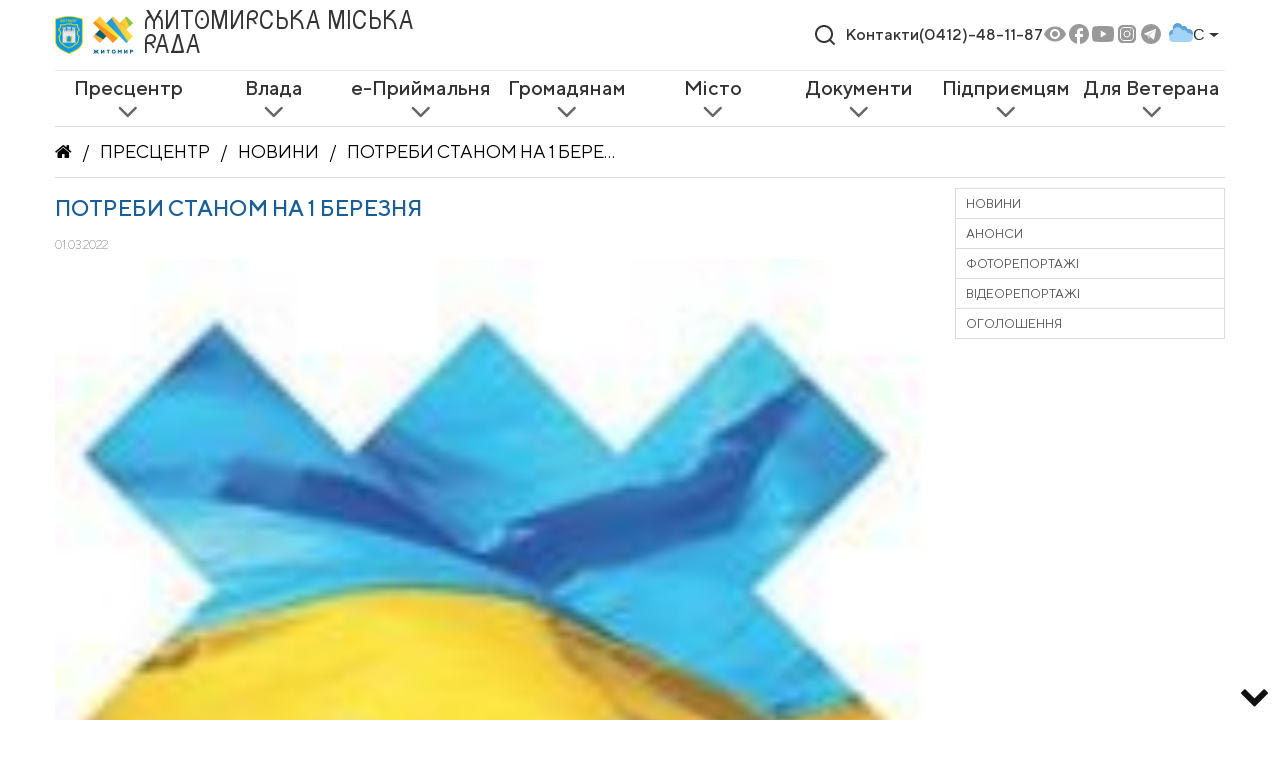

--- FILE ---
content_type: text/css
request_url: https://zt-rada.gov.ua/css/style.css?17
body_size: 12129
content:
.align-center{text-align:center}.indent10{text-indent:10px}.indent25{text-indent:25px}.indent50{text-indent:50px}.indent100{text-indent:100px}.indent150{text-indent:150px}*{border-radius:0px}.form-control,.btn{border-radius:0px}a{transition:all 0.3s}a:hover{color:#4f5050;text-decoration:none;cursor:pointer}table,td{border:none}td{padding:5px}td:first-child{padding-left:0px}td:last-child{padding-right:5px}.fa,a.download>span+span:before,.video-preview .img:after,.photorep-preview .img:after,.table.adminservice .mindownload,.docbutton:before,.docfullinfo:before,.docpagelink:before,.docdownload:before,.doc_page .docfilterform .select-wrapper:after{display:inline-block;font:normal normal normal 14px/1 FontAwesome;font-size:inherit;text-rendering:auto;-webkit-font-smoothing:antialiased;-moz-osx-font-smoothing:grayscale}img{max-width:100%;height:auto}.ico,.yt,.fb{display:inline-block;width:22px;height:22px;background-size:contain;background-position:center;background-repeat:no-repeat;vertical-align:bottom}.yt{background-image:url("/files/css/youtube.png");border-radius:4px}.fb{background-image:url("/files/css/facebook.png");background-color:white;border-radius:4px}a.logo1,a.logo2{display:inline-block}a.logo1,a.logo2{padding:10px 10px 10px 0px}#yii-debug-toolbar{right:inherit;left:0px}.searchinpage{padding:0px;background-color:white;white-space:nowrap;width:100%;margin-bottom:15px}.searchinpage input{border-color:#289dfd;border-right:none}.searchinpage button{border:1px solid #289dfd;border-left:none;background-color:transparent;color:#289dfd}.searchinpage button:hover,.searchinpage button:focus{color:#010101;outline:none}.blck{color:#010101}.dark-blue{color:#185e97}.tabs.blue a,.tabsmin a{color:#4f5050;background-color:white}.tabs.blue a:hover,.tabs.blue a:focus,.tabs.blue a.active,.tabsmin a:hover,.tabsmin a:focus,.tabsmin a.active{color:white;background-color:#289dfd}.tabsmin.tabsnewsrszd{margin-top:-10px;border-bottom:1px solid #dcdcdc;margin-bottom:10px;line-height:24px}.tabsmin.tabsnewsrszd a{line-height:24px;text-align:center;font-size:12px}.padding15_15{padding:15px}.tabsmin{margin-top:10px;display:block;justify-content:space-between;overflow:hidden}.tabsmin a{white-space:nowrap;display:inline-block;font-size:12px;padding-left:5px;padding-right:5px;line-height:30px;text-transform:uppercase;position:relative;background-color:white}@media (min-width: 1200px){.tabsmin a{font-size:13px}}@media (min-width: 1200px){.tabsmin a{padding-left:10px}}@media (min-width: 1200px){.tabsmin a{padding-right:10px}}@media (min-width: 1200px){.tabsmin a{line-height:40px}}.tabsmin a:first-child{border-left:none;border-top:none}.tabsmin a:hover,.tabsmin a:focus,.tabsmin a.active{transition:none;text-decoration:none}.tabs{border-top:1px solid #dcdcdc;border-bottom:1px solid #dcdcdc}.tabs a{display:inline-block;font-size:12px;padding-left:10px;padding-right:10px;line-height:30px;text-transform:uppercase;color:#c3c3c3;border-left:none}@media (min-width: 992px){.tabs a{font-size:15px}}@media (min-width: 576px){.tabs a{padding-left:20px}}@media (min-width: 576px){.tabs a{padding-right:20px}}@media (min-width: 576px){.tabs a{line-height:40px}}@media (min-width: 992px){.tabs a{border-left:1px solid #fff}}.tabs a:first-child{border-left:none;border-top:none}.tabs a:hover,.tabs a:focus,.tabs a.active{color:white;background-color:#c3c3c3;text-decoration:none}.tabs-news{margin-top:-9px}.tabs-news a.active,.tabs-news a:hover{background-color:#289dfd}.tabs-news-2,.tabs-news-3{border-top:3px solid #289dfd}.tabs-news-3 a.active,.tabs-news-3 a:hover,.tabs-news-3 a:focus{background-color:#289dfd}.tabs-news-4{border-top:1px solid #dcdcdc;border-bottom:1px solid #dcdcdc}.tabs-news-4 a{font-size:12px;line-height:30px;padding-left:10px;padding-right:10px}h1,h2,h3,h4,h5,h6{text-transform:uppercase;color:#010101;z-index:5;position:relative;text-align:center;line-height:1.5}@media (min-width: 992px){h1,h2,h3,h4,h5,h6{text-align:left}}h1.b,h1.bb,h2.b,h2.bb,h3.b,h3.bb,h4.b,h4.bb,h5.b,h5.bb,h6.b,h6.bb{color:#185e97}h1{font-size:18px;line-height:50px}h1.bb{font-size:22px;line-height:1.2;padding-top:17px;padding-bottom:15px}h1.bgl{border-bottom:1px solid #dcdcdc;margin-bottom:10px}h2,h3,h4,h5,h6{font-size:1rem}.bddsc h1{border-top:1px solid #dcdcdc;border-bottom:1px solid #dcdcdc}.bddsc .mnrw .cleft{padding-right:15px}@media (min-width: 992px){.bddsc .mnrw .cleft{padding-right:10px}}.bddsc .mnrw .cright{padding-left:15px;padding-top:10px}@media (min-width: 992px){.bddsc .mnrw .cright{padding-left:10px}}@media (min-width: 992px){.bddsc .mnrw .cright{padding-top:30px}}.bddsc .mnrw.i2 .cright{padding-top:0px}.bddsc .mnrw #tbnwsmain2{position:relative}.bddsc .mnrw #tbnwsmain2 .bt-right{right:20px}.bddsc .mnrw #tbnwsmain2 .bt-left{left:20px}.bddsc .mnrw #tbnwsmain2 .bt-left,.bddsc .mnrw #tbnwsmain2 .bt-right{position:absolute;top:200px;font-size:30px}.bddsc .mnrw #tbnwsmain2 .bt-left:hover,.bddsc .mnrw #tbnwsmain2 .bt-right:hover{transition:color 0.5s;color:#777;cursor:pointer}.bddsc .mnrw .mainnews{display:none;margin:0px auto;width:83.333333%;padding:0px 5px;position:relative}.bddsc .mnrw .mainnews.show{display:block}@media (min-width: 768px){.bddsc .mnrw .mainnews{width:auto}}@media (min-width: 576px){.bddsc .mnrw .mainnews{padding:0px}}.bddsc .mnrw .mainnews a{text-decoration:none;display:block}.bddsc .mnrw .mainnews img{width:100%}.bddsc .mnrw .mainnews .info{position:relative;bottom:initial;left:initial;right:initial;text-align:left;background-color:rgba(40,157,253,0.5);padding:50px 20px 20px 20px;color:white;opacity:0.9;transition:opacity 0.3s}@media (min-width: 576px){.bddsc .mnrw .mainnews .info{position:absolute}}@media (min-width: 576px){.bddsc .mnrw .mainnews .info{bottom:0px}}@media (min-width: 576px){.bddsc .mnrw .mainnews .info{left:0px}}@media (min-width: 576px){.bddsc .mnrw .mainnews .info{right:0px}}.bddsc .mnrw .mainnews:hover .info{cursor:pointer;opacity:1}.bddsc .mnrw .mainnews .label{position:absolute;top:15px;font-size:15px;line-height:20px;padding:0px 20px;left:0px}.bddsc .mnrw .mainnews .desc{line-height:1.2;padding:0px;font-size:16px}@media (min-width: 576px){.bddsc .mnrw .mainnews .desc{font-size:20px}}.bddsc .mnrw .rwminnews{justify-content:center;text-align:center;padding-top:20px;padding-bottom:20px}.bddsc .mnrw .rwminnews .minnews{margin-bottom:20px;padding-left:15px;padding-right:15px}@media (min-width: 992px){.bddsc .mnrw .rwminnews .minnews{margin-bottom:0px}}@media (min-width: 992px){.bddsc .mnrw .rwminnews .minnews{padding-left:10px}}@media (min-width: 992px){.bddsc .mnrw .rwminnews .minnews{padding-right:10px}}.bddsc .mnrw .rwminnews .minnews:first-child{padding-left:15px}.bddsc .mnrw .rwminnews .minnews:last-child{padding-right:15px}.bddsc .mnrw .minnews:hover a{cursor:pointer;border-color:#289dfd}.bddsc .mnrw .minnews a{display:block;border:1px solid #dcdcdc;height:100%;color:#4f5050}.bddsc .mnrw .minnews img{width:100%}.bddsc .mnrw .minnews .info{padding:0px 20px 20px 20px;line-height:1.2;font-size:14px;text-align:left}.bddsc .mnrw .minnews .label{color:white;margin:15px 0px 15px -20px;display:inline-block}.bddsc .mnrw .minnews .tm{margin-top:15px}.bddsc .mnrw .newslist{margin-top:10px}.bddsc .mnrw .block{border:1px solid #dcdcdc;margin-bottom:20px}.bddsc .mnrw .block.df{padding:10px;text-align:center;text-transform:uppercase}.bddsc .mnrw .block.df .desc{margin-top:10px;font-size:12px}.bddsc .mnrw .block.df img{margin-bottom:0px;max-width:100px}.bddsc .mnrw .block.df.mst{padding:0px;background-color:#fec737}.bddsc .mnrw .block.df.mst img{width:60%;margin-bottom:0px;max-width:initial}.bddsc .mnrw .block.df:hover{border-color:#289dfd}.bddsc .mnrw .block.df a{display:block;text-decoration:none;color:#4f5050}.bddsc .mnrw .vds .video{position:relative}.bddsc .mnrw .vds .video a{color:white}.bddsc .mnrw .vds .video a:hover{text-decoration:none;color:white}.bddsc .mnrw .vds .video .icon{position:absolute;top:-20px;right:25px;text-align:center}.bddsc .mnrw .vds .video img{width:100%}.bddsc .mnrw .vds .video .info{position:absolute;bottom:0px;left:0px;right:0px;background-color:rgba(40,157,253,0.5);padding:20px;color:white}@media (min-width: 992px){.bddsc .mnrw .vds .video .info{padding:20px 40px 20px 40px}}.bddsc .mnrw .vds .video .info div{padding-right:50px;font-size:15px;line-height:1.2}@media (min-width: 1400px){.bddsc .mnrw .vds .video .info div{font-size:18px}}.bddsc .mnrw .vds .video:hover .info{background-color:rgba(40,157,253,0.9);cursor:pointer}.bddsc .mnrw .vds .video.min:first-child{margin-bottom:20px}.bddsc .mnrw .vds .video.min .info{padding:15px}.bddsc .mnrw .vds .video.min .info div{max-width:100%;font-size:13px;font-weight:normal}@media (min-width: 992px){.bddsc .mnrw .vds .video.min .info{padding:15px 40px}}.bddsc .mnrw .vds .maxvds{padding-right:15px}@media (min-width: 992px){.bddsc .mnrw .vds .maxvds{padding-right:7px}}.bddsc .mnrw .vds .minvds{padding-left:15px}@media (min-width: 992px){.bddsc .mnrw .vds .minvds{padding-left:13px}}.bddsc .mnrw .vds .btts{margin-top:20px;margin-bottom:20px;text-align:center}.nwslstitm{width:100%;position:relative;margin-bottom:10px;padding-bottom:10px;border-bottom:1px solid #dcdcdc;overflow:hidden;padding-left:0px;min-height:110px}.nwslstitm .label{position:absolute;top:70px;left:0px;color:white;max-width:160px}.nwslstitm:first-child{margin-top:-10px;padding-top:10px;min-height:120px}.nwslstitm:first-child img{top:10px}.nwslstitm:first-child .label{top:80px}@media (min-width: 768px){.nwslstitm{padding-left:170px}}.nwslstitm:after{content:" ";display:table;clear:both}.nwslstitm a{text-decoration:none;font-size:14px;line-height:1.2;color:#4f5050}.nwslstitm img{position:static;left:0px;top:0px;margin-right:10px;width:160px}@media (min-width: 768px){.nwslstitm img{position:absolute}}.nwslstitm .ttl{color:#010101;margin-bottom:10px;margin-top:10px}@media (min-width: 768px){.nwslstitm .ttl{margin-top:0px}}.nwslstitm .desc{margin-bottom:10px}.rwbltp{margin-top:20px;margin-bottom:20px}@media (min-width: 992px){.rwbltp{margin-bottom:40px}}.rwbltp .btts a{font-size:14px;padding:5px 30px}.rwbltp .cleftmin{padding-bottom:20px}@media (min-width: 992px){.rwbltp .cleftmin{padding-bottom:0px}}.rwbltp .crightmin .tm{margin-bottom:10px;font-size:12px}.rwbltp .crightmin .cnt{padding:0px 20px 20px 20px;border:1px solid #dcdcdc}.rwbltp .crightmin .hdrttl{text-align:center;margin-left:-20px;margin-right:-20px}.rwbltp .crightmin .lnnws:first-child{margin-top:10px}.rwbltp .crightmin .lnnws .ttl{font-size:12px}.rwbltp .hdrttl{background-color:#dcdcdc;text-transform:uppercase;font-size:12px;color:#4f5050;font-weight:bold;letter-spacing:1px;padding:5px 15px}.rwbltp a.allitms{font-size:14px;color:#909090}.rwbltp a.allitms:hover{color:#010101}.rwbltp .lnnws{margin-bottom:10px;padding-bottom:10px;border-bottom:1px solid #dcdcdc}.rwbltp .lnnws.vd{position:relative;padding-left:40px}.rwbltp .lnnws:last-child{border-bottom:none}.rwbltp .lnnws:first-child{margin-top:20px}.rwbltp .lnnws .ttl{line-height:1.2;font-size:14px}.rwbltp .lnnws .tm{color:#909090;font-weight:300;font-size:14px;margin-top:10px}.rwbltp .lnnws .pl{position:absolute;top:0px;left:0px}.rwbltp .lnnws .pl a{color:#4f5050 !important}.rwbltp .lnnws .pl a:before{width:30px !important;height:30px !important}.aplay,.rwbltp .lnnws .pl a,.aphoto{text-decoration:none;display:block;font-size:10px;color:white}.aplay:before,.rwbltp .lnnws .pl a:before,.aphoto:before{content:" ";display:block;background-image:url("/files/css/play.png");background-position:center;background-size:contain;width:30px;height:30px;background-repeat:no-repeat}@media (min-width: 992px){.aplay:before,.rwbltp .lnnws .pl a:before,.aphoto:before{width:40px}}@media (min-width: 992px){.aplay:before,.rwbltp .lnnws .pl a:before,.aphoto:before{height:40px}}.aphoto:before{background-image:url("/files/css/photo.png")}.light,.bddsc .mnrw .minnews .desc,.bddsc .mnrw .minnews .tm,.nwslstitm .desc,.nwslstitm .tm,.rwbltp .crightmin .lnnws .ttl,.personaleft .ttl,.bddsc .mnrw .block.sh .ttl,.personaleft .desc,.bddsc .mnrw .block.sh .desc,.personaleft .ph,.bddsc .mnrw .block.sh .ph{font-weight:300}.label{font-size:12px;line-height:20px;padding:0px 20px;text-transform:uppercase}.vlada,.tbvlada.active,.tbvlada:hover,.tbvlada:focus{background-color:#f47629 !important}.misto,.tbmisto.active,.tbmisto:hover,.tbmisto:focus{background-color:#fec737 !important}.cultura,.tbcultura.active,.tbcultura:hover,.tbcultura:focus{background-color:#8dc63f !important}.btts{text-align:center}@media (min-width: 992px){.btts{text-align:left}}.btts a{text-transform:uppercase;display:inline-block;background-color:#289dfd;line-height:20px;font-size:15px;color:white;font-weight:300;padding:10px 50px}.btts a:hover{background-color:#0285f0}.breadcrumbs{text-transform:uppercase;border-top:1px solid #dcdcdc;border-bottom:1px solid #dcdcdc;z-index:5;position:relative}.breadcrumbs ul{overflow:hidden;list-style:none;margin:0px;padding:0px;font-size:18px;color:#010101;line-height:50px;display:block;padding-right:0px;text-align:left}@media (min-width: 1200px){.breadcrumbs ul{padding-right:380px}}.breadcrumbs ul li{white-space:nowrap;vertical-align:bottom;display:inline-block}.breadcrumbs ul li:after{color:#010101;content:"/";padding-left:10px;padding-right:10px;display:inline-block}.breadcrumbs ul li:last-child:after{display:none}.breadcrumbs ul li a,.breadcrumbs ul li span{vertical-align:bottom;display:inline-block;overflow:hidden;text-overflow:ellipsis;white-space:nowrap;max-width:270px;color:#010101}.breadcrumbs ul li a:hover{color:#289dfd}ul.sidebarmenu{display:block;margin:10px 0px;padding:0px;border:1px solid #dcdcdc;list-style:none}ul.sidebarmenu a{color:#4f5050;font-size:0.8rem}ul.sidebarmenu a:hover,ul.sidebarmenu a:focus{color:#010101}ul.sidebarmenu>li{text-transform:uppercase;display:block}ul.sidebarmenu>li>a{padding:5px 10px;display:block;border-bottom:1px solid #dcdcdc}ul.sidebarmenu>li:last-child>a{border-bottom:none}ul.sidebarmenu>li:hover>a,ul.sidebarmenu>li.active>a{color:#010101}ul.sidebarmenu>li:hover>ul,ul.sidebarmenu>li.active>ul{display:block}ul.sidebarmenu>li>ul{border-top:1px solid #dcdcdc;display:none;margin:-1px 0px 0px 0px;padding:10px 10px 10px 20px;list-style:none}ul.sidebarmenu>li>ul>li{text-transform:none;line-height:1.3}ul.sidebarmenu>li>ul>li>a{font-size:0.95rem}ul.sidebarmenu>li>ul>li:hover>a,ul.sidebarmenu>li>ul>li.active>a{color:#010101}.personaleft,.bddsc .mnrw .block.sh{border:1px solid #dcdcdc;color:#4f5050;margin-top:1px;border-top:5px solid #289dfd}.personaleft img,.bddsc .mnrw .block.sh img{width:100%}.personaleft>a,.bddsc .mnrw .block.sh>a{text-decoration:none;display:block}.personaleft .ttl,.bddsc .mnrw .block.sh .ttl{font-size:20px;line-height:1.2;max-width:80%;margin-bottom:10px}.personaleft .ttl1,.bddsc .mnrw .block.sh .ttl1{font-size:16px;line-height:1;text-transform:uppercase;color:#010101;margin-bottom:10px}.personaleft .desc,.bddsc .mnrw .block.sh .desc{margin-bottom:10px}.personaleft .info,.bddsc .mnrw .block.sh .info{padding:20px 20px 20px 30px}.personaleft .ph,.bddsc .mnrw .block.sh .ph{color:#4f5050}.personaleft .ph:hover,.bddsc .mnrw .block.sh .ph:hover{color:#289dfd}a.download{display:block;color:#010101;font-weight:200;min-height:44px;position:relative;font-size:14px;line-height:1.2;margin-bottom:15px;padding-right:160px;margin-bottom:10px}a.download>span:first-child{margin-top:10px;display:inline-block}a.download>span+span{margin:0px;position:absolute;top:0px;white-space:nowrap;right:0px;border:1px solid #dcdcdc;line-height:1rem;padding:5px 10px;border-radius:2px;color:#4f5050;min-width:125px;display:inline-block;line-height:24px}a.download>span+span:after{content:"Завантажити";display:inline-block;clear:both;font-size:0.8rem;line-height:1;font-weight:400}a.download>span+span:before{content:"\f15c";padding:0px 5px 0px 0px;font-size:1rem;line-height:1}a.download>span+span.view:before{content:"\f0c1"}a.download.view>span+span:after{content:"Переглянути"}a.download:before{content:" ";display:table;clear:both}a.download:hover{color:#014d8b}a.download:hover>span+span{border-color:#a6d7fe;color:#289dfd}.contactform{max-width:400px;margin:0px auto}.contactform .ttl{font-weight:200;font-size:1.5rem;line-height:6rem;text-align:center;margin-top:-10px}.contactform .ttl1{text-transform:uppercase;font-weight:200;font-size:1.2rem;line-height:1.4;padding-top:2rem;padding-bottom:2rem;text-align:center;margin-top:-10px}.contactform .rw.inpt{padding:5px 10px;margin-bottom:10px;border:1px solid #dcdcdc}.contactform .rw label{margin:0px;padding:0px}.contactform .rw label.require:after{content:"*";color:#289dfd;padding-left:5px;display:inline-block}.contactform .rw textarea{display:block;width:100%;border:none}.contactform .rw textarea:hover,.contactform .rw textarea:focus{outline:none}.contactform .rw input{border:none;max-width:185px}.contactform .rw input:hover,.contactform .rw input:focus{outline:none}.btn{background-color:#289dfd;border-color:#289dfd;color:white;text-align:center}.btn.center{display:block;margin:0px auto}.btn:hover,.btn:focus{background-color:#0269bd;border-color:#0269bd}.tabscontent{padding-top:10px;display:none}.tabscontent.active{display:block}.tabscontent .desc{padding:10px 0px}.personapage .col-lg-8{padding-left:15px;padding-right:15px}@media (min-width: 992px){.personapage .col-lg-8{padding-left:0px}}@media (min-width: 992px){.personapage .col-lg-8{padding-right:0px}}.personapage .tabsmin{border-top:2px solid #289dfd;border-bottom:1px solid #dcdcdc;margin-bottom:0px}.personapage #bio{margin-top:10px}.personapage .personaleft,.personapage .bddsc .mnrw .block.sh,.bddsc .mnrw .personapage .block.sh{margin-top:10px;margin-bottom:10px;border-top:1px solid #dcdcdc}.personapage .personaleft .ttl,.personapage .bddsc .mnrw .block.sh .ttl,.bddsc .mnrw .personapage .block.sh .ttl{font-weight:bold;color:#b5b6b6}.personapage .personaleft .desc .blck,.personapage .bddsc .mnrw .block.sh .desc .blck,.bddsc .mnrw .personapage .block.sh .desc .blck{color:#010101}.personapage p{font-size:0.9rem;line-height:1.3}.peoplerows.search .desc{display:inline-block}.peoplerows a.row{display:block;padding:10px 0px;border-bottom:1px solid #dcdcdc;color:#4f5050}@media (min-width: 992px){.peoplerows a.row{display:flex}}.peoplerows a.row a:hover img{box-shadow:0px 0px 5px #4f5050}.peoplerows .img{flex-grow:0;flex-shrink:0;flex-basis:170px;width:auto;text-align:center}@media (min-width: 992px){.peoplerows .img{width:170px}}@media (min-width: 992px){.peoplerows .img{text-align:left}}.peoplerows .img img{width:auto;height:auto}@media (min-width: 992px){.peoplerows .img img{width:100%}}.peoplerows .desc{padding-left:15px;text-align:center;font-size:0.8rem}@media (min-width: 992px){.peoplerows .desc{padding-left:0px}}@media (min-width: 992px){.peoplerows .desc{text-align:left}}.peoplerows .desc h2{margin-top:15px;font-size:0.9rem;margin-bottom:0px}.peoplerows .desc h2+div{margin-bottom:10px}.peoplerows .desc h2+div+div{font-size:0.9rem}.maincontent .bd{order:2;margin-bottom:150px}@media (min-width: 992px){.maincontent .bd{order:1}}.maincontent .bd:last-child{width:100%;flex:0 0 auto;max-width:100%}.maincontent .sdbr{order:1}@media (min-width: 992px){.maincontent .sdbr{order:2}}.center{text-align:center;align-items:center;justify-content:center}.gridblock h1,.gridblock h2{font-size:1rem;color:#010101;border-bottom:2px solid #289dfd;line-height:1.5rem;margin-top:15px}.gridblock .w1,.gridblock .w2,.gridblock .w3,.gridblock .w4,.gridblock .w5{margin:0px auto;padding:0px 3px}.gridblock .w1{max-width:100%}@media (min-width: 992px){.gridblock .w1{max-width:16.6666666667%}}.gridblock .w2{max-width:100%}@media (min-width: 992px){.gridblock .w2{max-width:33.3333333333%}}.gridblock .w3{max-width:100%}@media (min-width: 992px){.gridblock .w3{max-width:50%}}.gridblock .w4{max-width:100%}@media (min-width: 992px){.gridblock .w4{max-width:66.6666666667%}}.gridblock .w5{max-width:100%}@media (min-width: 992px){.gridblock .w5{max-width:83.3333333333%}}.gridblock .blocks{align-items:flex-start;padding-top:10px;text-align:center;margin:0px -15px}@media (min-width: 992px){.gridblock .blocks{text-align:left}}@media (min-width: 992px){.gridblock .blocks{margin:-5px}}.gridblock .blocks .item{display:block;text-decoration:none;padding:0px 15px;margin-bottom:20px}@media (min-width: 992px){.gridblock .blocks .item{padding:0px 5px}}.gridblock .blocks .item .img img{width:auto;max-width:140px;height:auto;border:1px solid #dcdcdc}@media (min-width: 992px){.gridblock .blocks .item .img img{width:100%}}@media (min-width: 992px){.gridblock .blocks .item .img img{max-width:1000px}}.gridblock .blocks .item:hover img{box-shadow:0px 0px 5px #4f5050}.gridblock .blocks .item .desc{line-height:1.2;font-size:0.7rem}.gridblock .blocks .item .desc .nm{text-transform:uppercase;color:#010101;margin-top:10px}.gridblock .blocks .item .desc .txt{margin-top:10px;color:#4f5050}.gridblock .blocks2{margin:0px -15px;padding-top:10px}@media (min-width: 992px){.gridblock .blocks2{margin:-5px}}.gridblock .blocks2 .item{color:#010101;padding:0px 15px;margin-bottom:15px;display:table;font-size:0.8rem;line-height:1.2}@media (min-width: 992px){.gridblock .blocks2 .item{padding:0px 5px}}@media (min-width: 992px){.gridblock .blocks2 .item{margin-bottom:10px}}.gridblock .blocks2 .item table{min-height:50px;width:100%;border:1px solid #dcdcdc}.gridblock .blocks2 .item:hover table,.gridblock .blocks2 .item:hover .dsc{border-color:#a6d7fe}.gridblock .blocks2 .item .nm{text-transform:uppercase;color:#010101;width:66.6666666667%;padding:10px;height:100px}.gridblock .blocks2 .item .nm.col-lg-12{height:75px}.gridblock .blocks2 .item .dsc{border-left:1px solid #dcdcdc;padding:10px;font-weight:200}.gridblock .blocks2 .item .nmppl{display:block}.gridblock .blocks2 .item .nmppl:after{content:" ";float:left;clear:both;display:inline-block}.gridblock .blocks2 .item .phone,.gridblock .blocks2 .item .room{display:block}.gridblock .blocks2 .item .phone p,.gridblock .blocks2 .item .room p{padding:0px;margin:0px}.gridblock .blocks2.big .item table{min-height:75px}.hide{display:none}.showp{text-decoration:underline;color:#010101}.showp:hover{color:#4f5050}.cblock h1,.cblock h2,.cblock h3{font-size:1rem;color:#010101;border-bottom:2px solid #289dfd;line-height:1.5rem;margin-top:15px}.cblock .desc,.cblock .alone-text{font-size:14px;line-height:1.3}.cblock .desc table tr:nth-child(2n+1),.cblock .alone-text table tr:nth-child(2n+1){background-color:#f6f6f6}.cblock .desc table td,.cblock .alone-text table td{padding:10px}.cblock .desc table td p:last-child,.cblock .alone-text table td p:last-child{margin-bottom:0px}.cblock .map iframe{width:100%;height:300px}@media (min-width: 992px){.cblock .map iframe{height:450px}}.gridblock+.gridblock,.cblock+.cblock,.gridblock+.cblock,.cblock+.gridblock{margin-bottom:25px}h1.bb+.tabs,h1.bb+.cblock,h1.bb+.gridblock,h1.bb+.alone-text{margin-top:-10px}h1.bb+.tabs h2:first-child,h1.bb+.cblock h2:first-child,h1.bb+.gridblock h2:first-child,h1.bb+.alone-text h2:first-child{margin-top:0px}.tabs.lines{border-top:1px solid #dcdcdc;border-bottom:1px solid #dcdcdc;margin-bottom:10px}.pagination{display:block}.pagination ul{list-style:none;margin:0px;padding:0px}.pagination li{display:inline-block;margin-right:10px}.pagination li:last-child{margin-right:0px}.pagination a,.pagination li.active{color:#0275d8;font-size:14px;line-height:1.25;display:inline-block;padding:.5rem .75rem;border:1px solid #ddd}.pagination a:hover,.pagination a:focus,.pagination li.active:hover,.pagination li.active:focus{border-color:#289dfd}.pagination li.active{border-color:#289dfd}.videos,.prsscntrarchv,.pagephotocideogal{margin-left:-15px;margin-right:-15px}@media (min-width: 768px){.videos,.prsscntrarchv,.pagephotocideogal{margin-left:-5px}}@media (min-width: 768px){.videos,.prsscntrarchv,.pagephotocideogal{margin-right:-5px}}.prsscntrarchv .nwslstitm{margin-left:15px;margin-right:15px}@media (min-width: 768px){.prsscntrarchv .nwslstitm{margin-left:5px}}@media (min-width: 768px){.prsscntrarchv .nwslstitm{margin-right:5px}}.prsscntrarchv .annonce{padding:0px 15px}@media (min-width: 768px){.prsscntrarchv .annonce{padding:0px 5px}}.video-preview,.photorep-preview{padding-left:15px;padding-right:15px;display:block;color:#4f5050}@media (min-width: 768px){.video-preview,.photorep-preview{padding-left:5px}}@media (min-width: 768px){.video-preview,.photorep-preview{padding-right:5px}}.video-preview:hover,.photorep-preview:hover{color:#289dfd;text-decoration:none;cursor:pointer}.video-preview:hover .img:after,.photorep-preview:hover .img:after{transition:color 0.4s;color:#FFEBEE}.video-preview .img,.photorep-preview .img{margin-bottom:10px;position:relative}.video-preview .img img,.photorep-preview .img img{width:100%}.video-preview .img:after,.photorep-preview .img:after{position:absolute;top:50%;left:50%;content:"\f16a";line-height:50px;font-size:50px;color:#D32F2F;margin-top:-25px;margin-left:-25px}.video-preview:hover,.video-preview:focus,.photorep-preview:hover,.photorep-preview:focus{outline:none}.video-preview .txt,.photorep-preview .txt{font-size:14px;line-height:1.3;margin-bottom:25px}.photorep-preview .img:after{content:" ";width:30px;height:30px;background-image:url("/files/css/photo.png");opacity:0.5;background-position:center;background-size:contain;background-repeat:no-repeat}.photorep-preview:hover .img:after{opacity:1;transition:opacity 0.5s}.photorep-preview.noico .img:after{display:none}.text{font-size:0.8rem;line-height:1.2}.text p.blck{margin-bottom:0px;font-weight:normal}.text p{font-weight:200}.text a{text-decoration:underline;color:#4f5050}.text a:hover{color:#010101}.f-date{color:#4f5050;font-weight:200;font-size:12px;margin-bottom:0px}.f-proptokol a{color:#4f5050}.f-proptokol a:hover{color:#289dfd;text-decoration:none}.f-proptokol span:first-child{min-width:0px;display:inline-block}@media (min-width: 768px){.f-proptokol span:first-child{min-width:135px}}.f-hide{display:none}.f-hide.active,.f-hide.show{display:block}.yearselector{margin-bottom:10px}.yearselector a{display:inline-block;line-height:40px;font-size:16px;padding:0px 10px;border-bottom:1px solid #289dfd;color:#4f5050;font-weight:200}.yearselector a.active,.yearselector a:hover,.yearselector a:focus{text-decoration:none;color:#010101;font-weight:bold}.page{margin-bottom:50px}.page h1{margin-bottom:0px}.page .f-date{margin-bottom:5px}.page iframe{width:100%}.page .ytframe iframe{height:200px}@media (min-width: 992px){.page .ytframe iframe{height:350px}}@media (min-width: 1200px){.page .ytframe iframe{height:500px}}.page .mainimg{margin-bottom:25px}.page .mainimg img{width:100%;height:auto}.page .desc{font-size:14px;line-height:1.3}.page .teaser{font-size:14px;line-height:1.3;margin-top:20px}.page .path{margin-top:25px}.page .share{margin-top:20px}.page .share:before{font-weight:bold}.page .share button{border:none;font-size:22px;background:transparent}.page .share button:hover{cursor:pointer;overflow:hidden;color:#185e97}.page .param{display:flex}.page .param div.name{font-weight:bold;margin-right:15px}.tableindesc table,.personapage #bio table,.page .desc table,.page .teaser table{width:auto !important}@media (min-width: 768px){.tableindesc table,.personapage #bio table,.page .desc table,.page .teaser table{width:100% !important}}.tableindesc table tr td,.personapage #bio table tr td,.page .desc table tr td,.page .teaser table tr td{width:auto !important;padding:5px 10px;border:1px solid #dcdcdc}.tableindesc table tr td p,.personapage #bio table tr td p,.page .desc table tr td p,.page .teaser table tr td p{margin-bottom:0.5rem}.tableindesc table tr td p:last-child,.personapage #bio table tr td p:last-child,.page .desc table tr td p:last-child,.page .teaser table tr td p:last-child{margin-bottom:0px}.posiyni-komisii h1,.frakciigrp h1{margin-bottom:0px}.protokoli-session .yearselector{margin-top:-10px}.reglament .alone-text{font-size:14px;line-height:1.3}.upp{text-transform:uppercase}.maft{margin-bottom:25px}.pol,.povnvzn{font-size:13px;line-height:1.3}.departament .tabs{margin-top:5px}.departament .cblock{color:#4f5050}.departament .colright{padding-left:15px}@media (min-width: 992px){.departament .colright{padding-left:0px}}.departament .cblock.frst h2{margin-top:10px}@media (min-width: 992px){.departament .cblock.frst h2{margin-top:0px}}.departament .cont div{margin-bottom:5px}.departament .cont div:last-child{margin-bottom:0px}span.day{min-width:150px;display:inline-block}.table>.row{margin-left:-15px;margin-right:-15px;padding-top:15px;border-bottom:none}@media (min-width: 768px){.table>.row{margin-left:0px}}@media (min-width: 768px){.table>.row{margin-right:0px}}@media (min-width: 768px){.table>.row{padding-top:0px}}@media (min-width: 576px){.table>.row{border-bottom:1px solid #dcdcdc}}.table>.row:last-child{border-bottom:none}.table .item{font-size:14px;font-weight:300;color:#4f5050;line-height:1.2;margin-bottom:5px;padding-bottom:5px}.table .item>.item{padding-top:0px;padding-bottom:0px}.table .item>.item>div{padding-top:5px;padding-bottom:5px}.table .item:last-child{border-bottom:none;margin-bottom:0px}.table .items .item:last-child{padding-bottom:0px}.table .row>div{padding-top:10px;padding-bottom:10px}.table .header{display:none;position:static;background-color:#dcdcdc;text-transform:uppercase;color:#010101;font-weight:200;line-height:2rem;font-size:12px;line-height:30px}@media (min-width: 768px){.table .header{display:flex}}@media (min-width: 992px){.table .header{font-size:15px}}@media (min-width: 576px){.table .header{line-height:40px}}.table .header>div{padding-top:0px;padding-bottom:0px}.table .header .item>.item div{padding-top:0px;padding-bottom:0px}.annonce .date{color:#010101}.annonce .header .time,.annonce .header .place,.annonce .header .event{padding-top:0px;padding-bottom:0px;line-height:30px}@media (min-width: 576px){.annonce .header .time,.annonce .header .place,.annonce .header .event{line-height:40px}}.annonce .item .time{white-space:nowrap;color:#010101}.annonce .item .time,.annonce .item .place,.annonce .item .event{border-bottom:1px solid #dcdcdc;padding-left:0px;padding-right:0px}@media (min-width: 576px){.annonce .item .time,.annonce .item .place,.annonce .item .event{padding-left:15px}}@media (min-width: 576px){.annonce .item .time,.annonce .item .place,.annonce .item .event{padding-right:15px}}.annonce .item .item:last-child .time,.annonce .item .item:last-child .place,.annonce .item .item:last-child .event{border-bottom:1px solid #dcdcdc}@media (min-width: 992px){.annonce .item .item:last-child .time,.annonce .item .item:last-child .place,.annonce .item .item:last-child .event{border-bottom:none}}.annonce .item .item:last-child .event{border-bottom:none}.annonce .row .row{margin-left:0px;margin-right:0px}@media (min-width: 576px){.annonce .row .row{margin-left:-15px}}@media (min-width: 576px){.annonce .row .row{margin-right:-15px}}.advertise .date{color:#010101}.advertise .items{padding-right:15px}@media (min-width: 992px){.advertise .items{padding-right:0px}}.advertise .item{border-bottom:1px solid #dcdcdc}.advertise .item a{color:#4f5050}.advertise .item a:hover{color:#010101}h1+.departament{margin-top:-5px}.golovadep{display:block;font-size:14px;line-height:1.3;border:1px solid #dcdcdc}.golovadep .img{margin-bottom:10px}.golovadep .img img{width:100%}.golovadep .nm{color:#4f5050;padding:0px 10px 10px 10px}.golovadep .nm:first-child{padding-top:10px}.golovadep .desc{color:#010101;text-transform:uppercase;padding:0px 10px 10px 10px}.mainphoto img{width:100%;height:auto}.compredpr .cblock.frst h2{margin-top:10px}@media (min-width: 992px){.compredpr .cblock.frst h2{margin-top:0px}}.compredpr h1{margin-bottom:0px}.compredpr .colright{padding-left:15px}@media (min-width: 992px){.compredpr .colright{padding-left:0px}}.col-black{color:#010101 !important}.col-gray{color:#4f5050 !important}.gridblock .blocks .item.glava .desc{font-size:0.8rem;line-height:1.2;border:none;padding:10px}@media (min-width: 992px){.gridblock .blocks .item.glava .desc{border:1px solid #dcdcdc}}.gridblock .blocks .item.glava .desc .txt{margin:0px;padding-top:10px}.gridblock .blocks .item.glava .desc .txt.blck{color:#010101}.gridblock .blocks .item.glava .desc .nm{color:#0269bd !important;font-size:1rem;font-weight:bold}.ytframe{margin-bottom:15px}.tabscontent div[data-year]{display:none}.tabscontent div[data-year].active{display:block}#tppowers{padding-top:15px}.select-search{margin-bottom:25px}.select-search:before{margin-right:5px;content:"Пошук у :";display:inline-block}.select-search a{padding:5px 10px;border:1px solid #289dfd;color:#289dfd;display:inline-block;margin-right:5px}.select-search a:hover,.select-search a:focus{background-color:#289dfd;text-decoration:none;color:white}.select-search span{background-color:#289dfd;color:white;padding:5px 10px;border:1px solid #289dfd;display:inline-block;margin-right:5px}.srchpgitm{margin-bottom:5px}.srchpgitm .date,.srchpgitm .time{color:#4f5050;display:inline-block;margin-right:5px}.srchpgitm .date:after,.srchpgitm .time:after{content:" -"}.srchpgitm .prefix{color:#4f5050;text-transform:lowercase;margin-left:10px;display:inline-block}.srchpgitm .index{display:inline-block;margin-right:5px;color:#4f5050}.srchpgitm .index:after{content:"."}@media print{.container{width:auto}}.no-flexbox .table .header{display:row}.no-flexbox .peoplerows a.row{display:block}.no-flexbox .peoplerows .img{float:none}@media (min-width: 992px){.no-flexbox .peoplerows .img{float:left}}.historytype .colimgs .img{margin-bottom:5px}.historytype .colimgs .desc{margin-bottom:15px;text-align:center}.historytype .coldesc{padding-left:15px}@media (min-width: 992px){.historytype .coldesc{padding-left:0px}}.photoattr .row{margin-bottom:25px}.photoattr .coldesc{padding-left:15px}@media (min-width: 992px){.photoattr .coldesc{padding-left:0px}}.photoattr .coldesc a.loadimg{margin-top:10px;display:block;font-size:12px;line-height:1;text-transform:uppercase}.photoattr .coldesc .ttl{font-size:1rem;color:#010101;border-bottom:2px solid #289dfd;line-height:1.5rem;margin-top:0px;margin-bottom:10px;text-transform:uppercase}.pagepeople .row{margin-bottom:15px}.pagepeople .coldesc{padding-left:15px}@media (min-width: 992px){.pagepeople .coldesc{padding-left:0px}}.pagepeople .coldesc .ttl{font-size:1rem;color:#010101;line-height:1.2;margin-top:0px;margin-bottom:10px;text-transform:uppercase}.pageadminservice .colright.col-lg-6{padding-left:15px}@media (min-width: 992px){.pageadminservice .colright.col-lg-6{padding-left:0px}}.pageadminservice .colright h1,.pageadminservice .colright h2,.pageadminservice .colright h3,.pageadminservice .colright h4,.pageadminservice .colright h5,.pageadminservice .colright h6{text-align:left;color:#010101;border-bottom:2px solid #289dfd;line-height:1.5rem;margin-top:0px;margin-bottom:10px;text-transform:uppercase}.table.adminservice{font-size:14px;line-height:1.3}.table.adminservice .header{background-color:transparent;border-bottom:1px solid #289dfd;border-top:2px solid #289dfd;text-transform:none;font-size:12px;padding-top:10px;line-height:1.3}.table.adminservice .header .dept{font-size:12px;text-transform:none}.table.adminservice .header *{padding-top:0px}.table.adminservice .dept{text-transform:uppercase;color:#010101;line-height:1.2rem;font-size:12px}.table.adminservice .srvs{padding:0px}.table.adminservice .mindownload:before{content:"\f0f6"}.table.adminservice .mindownload.view:before{content:"\f0c1"}.listitm{width:100%;display:block;padding:5px 15px}.listitm a{display:block;font-size:14px;color:#4f5050}.listitm a:hover{color:#289dfd}@media (min-width: 992px){.listitm{padding:5px}}.listitm:after{display:table;content:"";clear:both}.listitm:last-child{padding-bottom:15px}.listitm .tm,.listitm .ttl{vertical-align:top;display:inline-block}.listitm .tm{min-width:90px;color:#010101}.listitm.dt a{display:flex}.docbutton,.docfullinfo,.docpagelink,.docdownload{margin-right:5px;display:inline-block;padding:5px;white-space:nowrap;border:1px solid #dcdcdc;border-radius:2px;color:#4f5050;line-height:24px}.docbutton:last-child,.docfullinfo:last-child,.docpagelink:last-child,.docdownload:last-child{margin-right:0px}.docbutton:before,.docfullinfo:before,.docpagelink:before,.docdownload:before,.docbutton:after,.docfullinfo:after,.docpagelink:after,.docdownload:after{line-height:24px}.docbutton:before,.docfullinfo:before,.docpagelink:before,.docdownload:before{padding:0px 5px;font-size:1em}.docbutton:hover,.docfullinfo:hover,.docpagelink:hover,.docdownload:hover{border-color:#289dfd}.docbutton:hover:before,.docfullinfo:hover:before,.docpagelink:hover:before,.docdownload:hover:before,.docbutton:hover:after,.docfullinfo:hover:after,.docpagelink:hover:after,.docdownload:hover:after{color:#289dfd}.docfullinfo:before{content:"\f103"}.docfullinfo.h:before{content:"\f102"}.docpagelink:before{content:"\f045"}.docdownload{white-space:nowrap;text-align:left;padding:5px 5px 5px 10px}.docdownload:before{content:"\f15c";padding:0px 5px 0px 0px}.docdownload:after{font-size:0.8em;padding-right:5px;content:"Завантажити"}.docdownload.view:after{content:"Переглянути"}.docinfo-lbl{font-weight:bold}.docinfo-lbl:after{content:": "}.doc_groups .ttl{font-size:1rem;line-height:1;margin-bottom:10px;color:#cf2200;margin-top:30px;text-transform:uppercase}.doc_groups .ttl+.docrow{border-top:1px solid #dcdcdc}.doc_groups .ttl:hover{cursor:pointer;color:black}.doc_groups .doc_groups .ttl{padding-left:15px;margin-top:10px;text-transform:uppercase;font-size:1rem}.doc_groups.hide-rows{border-bottom:1px solid #dcdcdc;margin-right:-15px}.doc_groups.hide-rows .docrow,.doc_groups.hide-rows .doc_groups{display:none}.doc_page{margin-bottom:25px;margin-top:25px}.doc_page .docfilterform{border:1px solid gainsboro;padding:15px;margin-right:0px;line-height:35px}@media (min-width: 576px){.doc_page .docfilterform{margin-right:-15px}}.doc_page .docfilterform .data-z{position:relative}.doc_page .docfilterform .data-z:before{position:static;top:0px;left:-15px;content:" З : "}@media (min-width: 576px){.doc_page .docfilterform .data-z:before{position:absolute}}.doc_page .docfilterform .data-po{padding-left:15px;position:relative}@media (min-width: 576px){.doc_page .docfilterform .data-po{padding-left:45px}}.doc_page .docfilterform .data-po:before{position:static;top:0px;left:0px;content:" По : "}@media (min-width: 576px){.doc_page .docfilterform .data-po:before{position:absolute}}.doc_page .docfilterform input,.doc_page .docfilterform select{display:block;width:100%;padding:0px 10px;line-height:35px;height:35px;border-radius:0px;border:1px solid #dcdcdc;-webkit-appearance:none;position:relative;background-color:transparent;z-index:1}.doc_page .docfilterform input:focus,.doc_page .docfilterform input:hover,.doc_page .docfilterform select:focus,.doc_page .docfilterform select:hover{border-color:#f47629;outline:none}.doc_page .docfilterform .select-wrapper{position:relative}.doc_page .docfilterform .select-wrapper:after{z-index:0;position:absolute;top:0px;right:10px;font-size:16px;line-height:35px;content:"\f107";font-weight:bold}.doc_page .docfilterform .select-wrapper:hover{color:#f47629}.doc_page .docfilterform form>div{margin-bottom:15px}.doc_page .docfilterform form>div:last-child{margin-bottom:0px}.doc_page .docfilterform .buttons input{background-color:#289dfd;border:none}.doc_page .docfilterform .buttons input:hover{cursor:pointer;background-color:#025ba4;border:none}.doc_page div.docrow{position:relative;min-height:48px;padding:15px;display:block;flex-wrap:nowrap}@media (min-width: 576px){.doc_page div.docrow{padding:15px 0px}}@media (min-width: 992px){.doc_page div.docrow{display:flex}}.doc_page div.body div.docrow{border-bottom:1px solid #dcdcdc}.doc_page div.body div.docrow.header{border-bottom-color:#0275d8;border-top:1px solid #0275d8;margin-top:30px;font-weight:bold;min-height:1px;z-index:1;padding:15px}@media (min-width: 992px){.doc_page div.body div.docrow.header{padding:5px 0px}}.doc_page div.body div.docrow>div.col-md-3{text-align:right}.doc_page div.body div.docrow>div.col-md-12.fullinfo{margin:15px 0px;padding:15px}.doc_page .docinfo-htmlversion{padding-top:25px;border-top:1px solid #dcdcdc;margin:50px 15px}.doc_page .colnumber,.doc_page .coldate,.doc_page .colbuttons,.doc_page .colname,.doc_page .coltype{position:static;padding:0px 10px;font-size:14px;line-height:1.2;box-sizing:border-box}@media (min-width: 992px){.doc_page .colnumber,.doc_page .coldate,.doc_page .colbuttons,.doc_page .colname,.doc_page .coltype{padding:0px 5px}}.doc_page .colnumber,.doc_page .coltype,.doc_page .coldate,.doc_page .colbuttons{flex-grow:0;flex-shrink:0}.doc_page .colnumber{width:auto;font-size:13px}@media (min-width: 992px){.doc_page .colnumber{width:55px}}.doc_page .coltype{width:auto}@media (min-width: 992px){.doc_page .coltype{width:150px}}.doc_page .coldate{width:auto;font-size:13px}@media (min-width: 992px){.doc_page .coldate{width:80px}}.doc_page .colname{flex-grow:2;flex-shrink:1}.doc_page .colbuttons{width:auto;text-align:right;white-space:nowrap}@media (min-width: 992px){.doc_page .colbuttons{width:195px}}.doc_page .fullinfo{flex-shrink:0;flex-grow:2;padding:15px}.doc_page .fullinfo:before,.doc_page .fullinfo:after{content:" ";display:table;clear:both}.doc_page.simple{margin:0px}.doc_page.simple div.body div.docrow{margin-right:0px}@media (min-width: 576px){.doc_page.simple div.body div.docrow{margin-right:0px}}.doc_page.simple .colname{font-size:14px;line-height:1.2;padding:0px 0px 10px 0px}@media (min-width: 992px){.doc_page.simple .colname{padding:13px 10px 10px 10px}}.doc_page.simple div.pagination{margin-top:15px}.anncadv-filters .form-control{border-color:#289dfd;z-index:10}.anncadv-filters .custom-select{border-color:#289dfd;border-radius:0px}.ui-datepicker{z-index:99 !important}.newadrow{border:none !important;margin-bottom:20px}.newadrow .advlabel{border:1px solid #999;display:inline-table;padding:3px 10px;margin-top:10px}.icons{margin:20px 0px;padding:10px 0px;background-color:#f8f8f8;text-align:center;position:relative}.icons .cnt{max-width:950px;margin:0px auto}.icons .bt-right{right:20px;margin-right:0px}@media (min-width: 1200px){.icons .bt-right{right:50%}}@media (min-width: 1200px){.icons .bt-right{margin-right:-600px}}.icons .bt-left{left:20px;margin-left:0px}@media (min-width: 1200px){.icons .bt-left{left:50%}}@media (min-width: 1200px){.icons .bt-left{margin-left:-600px}}.icons .bt-left,.icons .bt-right{position:absolute;top:50%;margin-top:-15px;font-size:30px}.icons .bt-left:hover,.icons .bt-right:hover{transition:color 0.5s;color:#777;cursor:pointer}.icons .container{display:flex;flex-wrap:wrap;position:relative}.icons .block{color:#010101;display:none;box-sizing:border-box;padding:5px;width:100%;vertical-align:top}@media (min-width: 992px){.icons .block{padding:10px}}@media (min-width: 576px){.icons .block{width:50%}}@media (min-width: 993px){.icons .block{width:20%}}@media (min-width: 1200px){.icons .block{width:16.6%}}.icons .block:nth-child(-n+12){display:none}@media (min-width: 576px){.icons .block:nth-child(-n+12){display:none}}@media (min-width: 993px){.icons .block:nth-child(-n+12){display:none}}@media (min-width: 1200px){.icons .block:nth-child(-n+12){display:block}}.icons .block:nth-child(-n+10){display:none}@media (min-width: 576px){.icons .block:nth-child(-n+10){display:none}}@media (min-width: 993px){.icons .block:nth-child(-n+10){display:block}}.icons .block:nth-child(-n+2){display:none}@media (min-width: 576px){.icons .block:nth-child(-n+2){display:block}}.icons .block:nth-child(-n+1){display:block}.icons .block .wrp{overflow:hidden;height:100%;width:100%;background-color:white;display:block;padding:10px}.icons .block .wrp:hover{text-decoration:none;box-shadow:0px 0px 10px #4f5050;cursor:pointer}.icons .block .wrp img{width:60px;height:60px;margin:10px 10px 0px 10px}.icons .block .wrp span{margin-top:20px;display:block;font-size:12px;text-transform:uppercase}@font-face{font-family:'RuteniaArial2009VasylChebanyk';src:local("RuteniaArial2009VasylChebanyk"),url("/fonts/RuteniaArial2009VasylChebanyk.woff2") format("woff2"),url("/fonts/RuteniaArial2009VasylChebanyk.woff") format("woff"),url("/fonts/RuteniaArial2009VasylChebanyk.ttf") format("truetype");font-weight:400;font-style:normal}@font-face{font-family:'TT Norms ExtraBold';src:url("/fonts/TTNorms-ExtraBoldItalic.eot");src:local("TT Norms ExtraBold Italic"),local("TTNorms-ExtraBoldItalic"),url("/fonts/TTNorms-ExtraBoldItalic.eot?#iefix") format("embedded-opentype"),url("/fonts/TTNorms-ExtraBoldItalic.woff") format("woff"),url("/fonts/TTNorms-ExtraBoldItalic.ttf") format("truetype");font-weight:800;font-style:italic}@font-face{font-family:'TT Norms';src:url("/fonts/TTNorms-Bold.eot");src:local("TT Norms Bold"),local("TTNorms-Bold"),url("/fonts/TTNorms-Bold.eot?#iefix") format("embedded-opentype"),url("/fonts/TTNorms-Bold.woff") format("woff"),url("/fonts/TTNorms-Bold.ttf") format("truetype");font-weight:bold;font-style:normal}@font-face{font-family:'TT Norms';src:url("/fonts/TTNorms-Thin.eot");src:local("TT Norms Thin"),local("TTNorms-Thin"),url("/fonts/TTNorms-Thin.eot?#iefix") format("embedded-opentype"),url("/fonts/TTNorms-Thin.woff") format("woff"),url("/fonts/TTNorms-Thin.ttf") format("truetype");font-weight:100;font-style:normal}@font-face{font-family:'TT Norms';src:url("/fonts/TTNorms-Regular.eot");src:local("TT Norms Regular"),local("TTNorms-Regular"),url("/fonts/TTNorms-Regular.eot?#iefix") format("embedded-opentype"),url("/fonts/TTNorms-Regular.woff") format("woff"),url("/fonts/TTNorms-Regular.ttf") format("truetype");font-weight:normal;font-style:normal}@font-face{font-family:'TT Norms Thin';src:url("/fonts/TTNorms-ThinItalic.eot");src:local("TT Norms Thin Italic"),local("TTNorms-ThinItalic"),url("/fonts/TTNorms-ThinItalic.eot?#iefix") format("embedded-opentype"),url("/fonts/TTNorms-ThinItalic.woff") format("woff"),url("/fonts/TTNorms-ThinItalic.ttf") format("truetype");font-weight:100;font-style:italic}@font-face{font-family:'TT Norms';src:url("/fonts/TTNorms-Italic.eot");src:local("TT Norms Italic"),local("TTNorms-Italic"),url("/fonts/TTNorms-Italic.eot?#iefix") format("embedded-opentype"),url("/fonts/TTNorms-Italic.woff") format("woff"),url("/fonts/TTNorms-Italic.ttf") format("truetype");font-weight:normal;font-style:italic}@font-face{font-family:'TT Norms';src:url("/fonts/TTNorms-Heavy.eot");src:local("TT Norms Heavy"),local("TTNorms-Heavy"),url("/fonts/TTNorms-Heavy.eot?#iefix") format("embedded-opentype"),url("/fonts/TTNorms-Heavy.woff") format("woff"),url("/fonts/TTNorms-Heavy.ttf") format("truetype");font-weight:900;font-style:normal}@font-face{font-family:'TT Norms';src:url("/fonts/TTNorms-Light.eot");src:local("TT Norms Light"),local("TTNorms-Light"),url("/fonts/TTNorms-Light.eot?#iefix") format("embedded-opentype"),url("/fonts/TTNorms-Light.woff") format("woff"),url("/fonts/TTNorms-Light.ttf") format("truetype");font-weight:300;font-style:normal}@font-face{font-family:'TT Norms Black';src:url("/fonts/TTNorms-BlackItalic.eot");src:local("TT Norms Black Italic"),local("TTNorms-BlackItalic"),url("/fonts/TTNorms-BlackItalic.eot?#iefix") format("embedded-opentype"),url("/fonts/TTNorms-BlackItalic.woff") format("woff"),url("/fonts/TTNorms-BlackItalic.ttf") format("truetype");font-weight:900;font-style:italic}@font-face{font-family:'TT Norms';src:url("/fonts/TTNorms-ExtraLight.eot");src:local("TT Norms ExtraLight"),local("TTNorms-ExtraLight"),url("/fonts/TTNorms-ExtraLight.eot?#iefix") format("embedded-opentype"),url("/fonts/TTNorms-ExtraLight.woff") format("woff"),url("/fonts/TTNorms-ExtraLight.ttf") format("truetype");font-weight:200;font-style:normal}@font-face{font-family:'TT Norms Light';src:url("/fonts/TTNorms-LightItalic.eot");src:local("TT Norms Light Italic"),local("TTNorms-LightItalic"),url("/fonts/TTNorms-LightItalic.eot?#iefix") format("embedded-opentype"),url("/fonts/TTNorms-LightItalic.woff") format("woff"),url("/fonts/TTNorms-LightItalic.ttf") format("truetype");font-weight:300;font-style:italic}@font-face{font-family:'TT Norms ExtraLight';src:url("/fonts/TTNorms-ExtraLightItalic.eot");src:local("TT Norms ExtraLight Italic"),local("TTNorms-ExtraLightItalic"),url("/fonts/TTNorms-ExtraLightItalic.eot?#iefix") format("embedded-opentype"),url("/fonts/TTNorms-ExtraLightItalic.woff") format("woff"),url("/fonts/TTNorms-ExtraLightItalic.ttf") format("truetype");font-weight:200;font-style:italic}@font-face{font-family:'TT Norms Bold';src:url("/fonts/TTNorms-BoldItalic.eot");src:local("TT Norms Bold Italic"),local("TTNorms-BoldItalic"),url("/fonts/TTNorms-BoldItalic.eot?#iefix") format("embedded-opentype"),url("/fonts/TTNorms-BoldItalic.woff") format("woff"),url("/fonts/TTNorms-BoldItalic.ttf") format("truetype");font-weight:bold;font-style:italic}@font-face{font-family:'TT Norms';src:url("/fonts/TTNorms-Medium.eot");src:local("TT Norms Medium"),local("TTNorms-Medium"),url("/fonts/TTNorms-Medium.eot?#iefix") format("embedded-opentype"),url("/fonts/TTNorms-Medium.woff") format("woff"),url("/fonts/TTNorms-Medium.ttf") format("truetype");font-weight:500;font-style:normal}@font-face{font-family:'TT Norms';src:url("/fonts/TTNorms-Black.eot");src:local("TT Norms Black"),local("TTNorms-Black"),url("/fonts/TTNorms-Black.eot?#iefix") format("embedded-opentype"),url("/fonts/TTNorms-Black.woff") format("woff"),url("/fonts/TTNorms-Black.ttf") format("truetype");font-weight:900;font-style:normal}@font-face{font-family:'TT Norms Medium';src:url("/fonts/TTNorms-MediumItalic.eot");src:local("TT Norms Medium Italic"),local("TTNorms-MediumItalic"),url("/fonts/TTNorms-MediumItalic.eot?#iefix") format("embedded-opentype"),url("/fonts/TTNorms-MediumItalic.woff") format("woff"),url("/fonts/TTNorms-MediumItalic.ttf") format("truetype");font-weight:500;font-style:italic}@font-face{font-family:'TT Norms Heavy';src:url("/fonts/TTNorms-HeavyItalic.eot");src:local("TT Norms Heavy Italic"),local("TTNorms-HeavyItalic"),url("/fonts/TTNorms-HeavyItalic.eot?#iefix") format("embedded-opentype"),url("/fonts/TTNorms-HeavyItalic.woff") format("woff"),url("/fonts/TTNorms-HeavyItalic.ttf") format("truetype");font-weight:900;font-style:italic}@font-face{font-family:'TT Norms';src:url("/fonts/TTNorms-ExtraBold.eot");src:local("TT Norms ExtraBold"),local("TTNorms-ExtraBold"),url("/fonts/TTNorms-ExtraBold.eot?#iefix") format("embedded-opentype"),url("/fonts/TTNorms-ExtraBold.woff") format("woff"),url("/fonts/TTNorms-ExtraBold.ttf") format("truetype");font-weight:800;font-style:normal}:root{--col-theme-black-100: #000;--col-theme-black-80: #333;--col-theme-black-60: #666;--col-theme-black-40: #999;--col-theme-black-20: #ccc;--col-theme-black-10: #E6E6E6;--col-theme-black-5: #f2f2f2;--col-theme-blue-dark: #17223B;--col-theme-blue: #263859;--col-theme-gary-dark: #6B778D;--col-theme-gray: #E0E5EF;--col-theme-red: #e71b1c;--col-theme-placeholder: #999}html{font-size:16px}body{font-family:"TT Norms",sans-serif;color:#333;font-size:16px}.container-custom{margin-left:auto;margin-right:auto;padding-left:15px;padding-right:15px}@media (min-width: 768px){.container-custom{width:720px;max-width:100%}}@media (min-width: 992px){.container-custom{width:960px;max-width:100%}}@media (min-width: 1200px){.container-custom{width:1200px}}.scrollbar-hide{-ms-overflow-style:none;scrollbar-width:none}.scrollbar-hide::-webkit-scrollbar{display:none}.vfm__content{padding:0 10px}@media (min-width: 1200px){.container{width:1200px}}#app-home{overflow:hidden}.form-control::-webkit-input-placeholder{color:var(--col-theme-placeholder)}.form-control::-moz-placeholder{color:var(--col-theme-placeholder)}.form-control:-ms-input-placeholder{color:var(--col-theme-placeholder)}.form-control::placeholder{color:var(--col-theme-placeholder)}.button{display:inline-block;height:60px;font-weight:500;line-height:1em;text-align:center;white-space:nowrap;vertical-align:middle;user-select:none;color:#17223B;background:#fff;border:2px solid #263859;padding:17px 30px 15px;font-size:20px;border-radius:8px;transition:all .2s ease-in-out;cursor:pointer}@media (min-width: 576px){.button{padding:17px 40px 15px}}.button:focus{text-decoration:none}.button svg{fill:currentColor}.button--primary{background:#fff;border-color:#263859}.button--primary:hover{background-color:#263859;color:#fff}.button--secondary{background-color:#263859;color:#fff}.button--secondary:hover{background-color:#e71b1c;border-color:#e71b1c;color:#fff}.button--red{background-color:#e71b1c;color:#fff}.button--red:hover{background-color:#E0E5EF;color:#17223B}.button--round{border-radius:50%;width:60px;height:60px;padding:10px}.button--icon-stroke svg{fill:none;stroke:currentColor}.icon{vertical-align:middle}.read-more{display:flex;gap:10px;color:var(--col-theme-blue);font-weight:500}.read-more:hover{color:var(--col-theme-red)}.read-more .icon{stroke:currentColor}.section{padding-top:50px;padding-bottom:50px}.section__title{text-align:center;text-transform:initial;font-size:20px;line-height:1.2em;margin-bottom:1em;color:#333}.lowVision .section__title{font-size:17px}@media (min-width: 768px){.section__title{font-size:30px}.lowVision .section__title{font-size:25px}}@media (min-width: 992px){.section__title{font-size:40px}.lowVision .section__title{font-size:32px}}.box{background:#FFFFFF;box-shadow:0 6px 20px rgba(0,0,0,0.1);border-radius:16px;padding:15px}@media (min-width: 576px){.box{padding:30px}}.social-links{display:flex;gap:10px;align-items:center}.social-links svg{fill:#999;width:auto;height:24px}.social-links__link{line-height:1em}.social-links__link:hover svg{fill:#263859}.social-links__link--fb:hover svg{fill:#156ee1}@media (min-width: 768px){.social-links__link--fb:hover svg{fill:url(#hover-fb)}}.social-links__link--youtube:hover svg{fill:#e80000}@media (min-width: 768px){.social-links__link--youtube:hover svg{fill:url(#hover-youtube)}}.social-links__link--instagram:hover svg{fill:none}.social-links__link--instagram:hover svg .p1{fill:#304ffe}.social-links__link--instagram:hover svg .p2{fill:#4928f4}.social-links__link--instagram:hover svg .p3{fill:#6200ea}.social-links__link--instagram:hover svg .p4{fill:#673ab7}.social-links__link--instagram:hover svg .p5{fill:#8e24aa}.social-links__link--instagram:hover svg .p6{fill:#c2185b}.social-links__link--instagram:hover svg .p7{fill:#d81b60}.social-links__link--instagram:hover svg .p8{fill:#f50057}.social-links__link--instagram:hover svg .p9{fill:#ff1744}.social-links__link--instagram:hover svg .p10{fill:#ff5722}.social-links__link--instagram:hover svg .p11{fill:#ff6f00}.social-links__link--instagram:hover svg .p12{fill:#ff9800}.social-links__link--instagram:hover svg .p13{fill:#ffc107}.social-links__link--instagram:hover svg .p14{fill:#ffd54f}.social-links__link--instagram:hover svg .p15{fill:#ffe082}.social-links__link--instagram:hover svg .p16{fill:#ffecb3}.social-links__link--telegram:hover svg{fill:#29b6f6}.is-scrolled .header{box-shadow:0 20px 40px rgba(0,0,0,0.15)}@media (min-width: 992px){.is-scrolled .header{box-shadow:none}}.header{position:sticky;top:0;left:0;right:0;z-index:10;padding:10px 0;background-color:#fff;transition:box-shadow 0.3s}.header .form-control{color:#333;border:2px solid #E6E6E6;border-radius:8px;padding:18px 24px}.header .form-control:hover{border-color:#e71b1c}.header .form-control:focus,.header .form-control:active{border-color:#263859}.header>.container{display:flex;justify-content:space-between;align-items:center;flex-wrap:wrap}.header__mob-menu-btn{width:50px;height:50px;border:none;padding:0;color:#17223B}@media (min-width: 992px){.header__mob-menu-btn{display:none}}.header__mob-menu-btn:hover{color:#e71b1c}.header__info{display:flex;gap:10px;align-items:center;margin-left:auto;margin-right:3px}@media (min-width: 768px){.header__info{margin-right:0}}@media (min-width: 1200px){.header__info{gap:35px}}.header-logo{font-size:18px}.lowVision .header-logo{font-size:15px}@media (min-width: 992px){.header-logo br{display:none}}@media (min-width: 1200px){.header-logo{font-size:24px}.lowVision .header-logo{font-size:20px}}.header-logo__link{display:flex;align-items:center;transition:none}.header-logo__img{max-height:50px;vertical-align:middle}.header-logo__img--coat-of-arms{padding:6px 0}.header-logo__text{font-family:"RuteniaArial2009VasylChebanyk", sans-serif;font-size:inherit;line-height:1em;color:#333;vertical-align:middle;margin:0;text-align:left}.header-info__search{display:none}@media (min-width: 380px){.header-info__search{display:contents}}@media (min-width: 992px){.header-info__search{display:block}}.header-info__link{display:none;color:#333;font-weight:500}@media (min-width: 992px){.header-info__link{display:block}}.lowVision .header-info__link{display:none}@media (min-width: 1450px){.lowVision .header-info__link{display:block}}.header-info__link:hover{color:#e71b1c}.lowVision .header-info__link:hover{color:#000}.header-info__social{display:flex}.header-info__social .social-links__link:not(:first-child){display:none}@media (min-width: 600px){.header-info__social .social-links__link:not(:first-child){display:block}}.header-info__weather{position:relative;display:none}@media (min-width: 768px){.header-info__weather{display:flex}}.header-info__weather-dropdown{min-width:410px;padding:30px;box-shadow:0 0 8px rgba(0,0,0,0.1),0 10px 20px rgba(0,0,0,0.15);border-radius:16px 0 16px 16px}.header-info__weather-btn{background:transparent;color:inherit;display:flex;justify-content:center;align-items:center;gap:10px;border:none}.header-info__weather-btn:hover{background:transparent}.header-info__weather-btn:hover:after{color:#e71b1c}.header-info__weather-text{display:none}@media (min-width: 992px){.header-info__weather-text{display:block}}.header-info__weather-btn-close{background:transparent;color:#263859;display:flex;justify-content:center;align-items:center;gap:10px;border:none;width:24px;height:24px;padding:0;position:absolute;top:3px;right:3px;z-index:1}.header-info__weather-btn-close:hover svg{fill:#e71b1c}.header-info__weather-btn-close svg{fill:currentColor}.header-search{position:relative}.header-search__btn-toggle{width:40px;height:40px;background:transparent;color:#333;border:none;padding:2px}.header-search__btn-toggle:after{display:none}.header-search__btn-toggle:hover{background:transparent;color:#e71b1c}.header-search__btn-toggle:focus{background-color:transparent;border-color:transparent}.header-search__btn-toggle svg{width:24px;height:24px;vertical-align:middle;fill:currentColor}.header-search__dropdown{min-width:300px;padding:30px;box-shadow:0 0 8px rgba(0,0,0,0.1),0 10px 20px rgba(0,0,0,0.15);border-radius:16px;right:0}@media (min-width: 992px){.header-search__dropdown{min-width:410px;right:initial}}.header-search__dropdown .form-group{position:relative;margin:0}.header-search__btn-submit{position:absolute;top:6px;right:6px;z-index:1;width:48px;border-radius:4px;height:calc(100% - 12px);padding:7px;display:flex;justify-content:center;align-items:center}.carousel--fade .carousel-item{display:block;position:absolute;top:0;left:0;z-index:1;opacity:0;transition:opacity 1s linear;transition-property:opacity;transform:none}.carousel--fade .carousel-item.active,.carousel--fade .carousel-item-left.carousel-item-next,.carousel--fade .carousel-item-right.carousel-item-prev{opacity:1}.home-slider{height:500px;width:100%;z-index:1}.home-slider .carousel-inner,.home-slider .carousel-item{height:100%}.home-slider .carousel-inner img,.home-slider .carousel-item img{object-fit:cover;height:100%;width:100%}.home-slider .carousel-indicators{margin:35px 5px;align-items:center;justify-content:flex-start;flex-direction:column;top:0;bottom:0;left:initial;right:0}@media (min-width: 576px){.home-slider .carousel-indicators{margin:35px}}.home-slider .carousel-indicators li{flex:0 0 auto;height:22px;width:22px;min-width:22px;max-width:22px;border-radius:50%;display:flex;justify-content:center;align-items:center;margin:1px;background:transparent;transition:background-color 0.4s}.home-slider .carousel-indicators li:before{position:static;width:12px;height:12px;background-color:#6B778D;border-radius:550%;transition:background-color 0.4s}.home-slider .carousel-indicators li.active{background-color:#6B778D}.home-slider .carousel-indicators li.active:before{background-color:#e71b1c}.home-slider .carousel-indicators li:hover:before{background-color:#e71b1c}.home-slider .form-group{position:relative;margin:0}.home-slider .form-control{color:#333;border:2px solid #E6E6E6;border-radius:8px;padding:18px 24px}.home-slider .form-control:hover{border-color:#e71b1c}.home-slider .form-control:focus,.home-slider .form-control:active{border-color:#263859}.home-slider__form{position:absolute;top:0;left:0;z-index:5;max-width:550px;padding:40px;background:rgba(6,30,63,0.4);border-radius:16px;margin-top:112px}.home-slider__form-title{font-size:26px;line-height:1.2em;color:#fff;text-transform:inherit;font-weight:700;margin-bottom:40px}@media (min-width: 576px){.home-slider__form-title{font-size:30px}}@media (min-width: 768px){.home-slider__form-title{font-size:40px}}.main-menu{display:none;background-color:#fff;transition:top 0.5s}@media (min-width: 992px){.main-menu{display:block;position:sticky;top:-300px;left:0;right:0;z-index:9}}@media (min-width: 992px){.main-menu.is-sticky{top:70px}.main-menu.is-sticky .main-menu__list{border-top:1px solid #E6E6E6;border-bottom:none}.main-menu.is-sticky .main-menu__item-lvl-1 .main-menu__item-arrow-down{display:block;width:24px;height:24px}.main-menu.is-sticky .main-menu__item-lvl-1:hover>.main-menu__link{font-weight:700;transform:translateY(20px)}.main-menu.is-sticky .main-menu__item-lvl-1:hover .main-menu__item-arrow-down{opacity:0}.main-menu.is-sticky .main-menu__item-lvl-1>.main-menu__link{text-align:center;justify-content:space-between;gap:5px;padding:5px 0 2px;height:100%;font-size:18px}}@media (min-width: 992px) and (min-width: 1200px){.main-menu.is-sticky .main-menu__item-lvl-1>.main-menu__link{font-size:20px}}@media (min-width: 992px){.main-menu.is-sticky .main-menu__item-lvl-1>.main-menu__link:before{bottom:20px}.main-menu.is-sticky .main-menu__item-lvl-1>.main-menu__link:after{bottom:12px}.main-menu.is-sticky .main-menu__item-lvl-1>.main-menu__link .main-menu__item-svg{display:none}}.is-scrolled .main-menu.is-sticky{box-shadow:0 6px 20px rgba(0,0,0,0.1);position:fixed}.main-menu__sub-menu{display:none;list-style:none}@media (min-width: 992px){.main-menu__sub-menu{position:absolute;z-index:-1;top:100%;left:0;right:0;margin:0 15px;padding:40px 30px;background:#FFFFFF;box-shadow:0 20px 40px rgba(0,0,0,0.15);border-radius:0 0 16px 16px;column-count:3;column-rule:1px solid #f2f2f2;column-gap:60px}}.main-menu__list{margin:0;padding:0;list-style:none}@media (min-width: 992px){.main-menu__list{display:flex;justify-content:space-between;border-bottom:1px solid #E6E6E6}}.main-menu__item-svg{transition:opacity 0.4s;width:48px;height:48px}.main-menu__item-svg .hover{fill:#DFE5EF;transition:fill 0.3s}.main-menu__item-arrow-down{display:none}@media (min-width: 992px){.main-menu__link{position:relative;font-size:20px;line-height:1.2em;color:#333;text-decoration:none;text-align:center}}.lowVision .main-menu__link{font-size:16px}.main-menu__link:focus{text-decoration:none}@media (min-width: 992px){.main-menu__link-title{text-align:center}}.main-menu__item-lvl-1 .main-menu__link-title{font-weight:500}@media (min-width: 992px){.main-menu__item-lvl-1{width:100%}.main-menu__item-lvl-1:hover .main-menu__sub-menu{display:block}.main-menu__item-lvl-1:hover>.main-menu__link svg .hover{fill:#6B778D}.main-menu__item-lvl-1:hover>.main-menu__link:before{width:100%}.main-menu__item-lvl-1:hover>.main-menu__link:not(.main-menu__link-item--no-child){text-align:center}.main-menu__item-lvl-1:hover>.main-menu__link:not(.main-menu__link-item--no-child):after{content:"";position:absolute;bottom:-8px;left:50%;transform:translateX(-50%);width:0;height:0;border-style:solid;border-width:10px 10px 0 10px;border-color:#e71b1c transparent transparent transparent}.main-menu__item-lvl-1>.main-menu__link{display:flex;flex-direction:column;justify-content:center;align-items:center;gap:30px;padding:40px 0}.main-menu__item-lvl-1>.main-menu__link:before{content:"";position:absolute;width:0;left:50%;bottom:0;height:4px;background-color:#e71b1c;transform:translateX(-50%);transition:width 0.4s}.main-menu__item-lvl-1>.main-menu__link svg,.main-menu__item-lvl-1>.main-menu__link img{width:48px;height:48px;transition:fill 2s}}.main-menu__item-lvl-2{break-inside:avoid-column}@media (min-width: 992px){.main-menu__item-lvl-2{padding-bottom:1em}.main-menu__item-lvl-2>.main-menu__link:hover{color:#e71b1c}}@media (max-width: 991px){body.is-mob-menu-open{overflow:hidden}}@media (max-width: 991px){.is-mob-menu-open .header{box-shadow:none}.is-mob-menu-open .main-menu{display:block;position:fixed;z-index:150;top:70px;width:100%;height:calc(100% - 70px);overflow:auto;padding:30px 0 50px}.is-mob-menu-open .main-menu__item-arrow-down{display:block;transform:rotate(-90deg);margin-left:auto}.is-mob-menu-open .main-menu__list{display:block}.is-mob-menu-open .main-menu .main-menu__item-lvl-1>.main-menu__link{display:flex;align-items:center;gap:20px;color:#333;text-align:left;padding:10px 0}.is-mob-menu-open .main-menu__item-lvl-1 .main-menu__link-title{position:relative;border-bottom:0 solid #e71b1c;padding-bottom:0;transition:all 0.3s}.is-mob-menu-open .main-menu__item-lvl-1 .main-menu__link-title:before{content:"";position:absolute;width:0;left:50%;bottom:0;height:4px;background-color:#FF6768;transform:translateX(-50%);transition:width 0.4s}.is-mob-menu-open .main-menu__item-lvl-1.is-open .main-menu__link-title{padding-bottom:10px}.is-mob-menu-open .main-menu__item-lvl-1.is-open .main-menu__link-title:before{width:100%;transition:width 0.3s}.is-mob-menu-open .main-menu__item-lvl-1.is-open .main-menu__link-title::after{content:"";position:absolute;bottom:-8px;left:50%;transform:translateX(-50%);width:0;height:0;border-style:solid;border-width:10px 10px 0 10px;border-color:#FF6768 transparent transparent transparent}.is-mob-menu-open .main-menu__item-lvl-1.is-open .main-menu__item-svg .hover{fill:#6B778D}.is-mob-menu-open .main-menu__item-lvl-1.is-open .main-menu__sub-menu{display:block}.is-mob-menu-open .main-menu__item-lvl-2{margin-bottom:5px}.is-mob-menu-open .main-menu__item-lvl-2 .main-menu__link{display:block;line-height:1.2em;padding:5px 0;color:#333}}.footer{background-image:url("/files/images/footer-bg.svg");color:#f2f2f2;background-repeat:no-repeat;background-color:#17223B;background-position:50% 0;background-size:cover;padding-top:50px}.footer a:not(.button){color:#f2f2f2}.footer a:not(.button):hover{color:#e71b1c}.page-veteran footer{background-image:url("/files/images/footer-bg-gray.svg")}.footer__top{display:grid;grid-template-columns:1fr;gap:20px;padding:20px}@media (min-width: 768px){.footer__top{padding:20px 0;grid-template-columns:1fr 1fr}}@media (min-width: 992px){.footer__top{grid-template-columns:1fr 1fr 1fr;padding:40px 0}}@media (min-width: 1200px){.footer__top{padding:40px 0;gap:30px}}.footer__logo{display:flex;align-items:center;font-size:30px;text-align:center;width:100%;grid-column-start:1;grid-column-end:-1}@media (min-width: 992px){.footer__logo{display:block;grid-column-start:initial;grid-column-end:initial;padding-right:20px}}.footer__logo-link{display:block;flex:0 0 110px}.footer__logo-img{width:220px;margin-bottom:10px}.footer__logo-text{font-family:"RuteniaArial2009VasylChebanyk", sans-serif;line-height:1em;text-align:left;font-size:24px}@media (min-width: 992px){.footer__logo-text{font-size:30px;text-align:center}}@media (min-width: 768px){.footer__col{margin:0 auto}}.footer__bottom{text-align:center;padding:10px 0;border-top:1px solid #263859}@media (min-width: 768px){.footer__bottom{display:flex;justify-content:space-between;gap:30px;padding:20px 60px}}.footer__bottom>*{display:flex;justify-content:center;gap:30px;margin:0}.footer-block{display:flex;flex-direction:column;gap:10px}.footer-block+.footer-block{margin-top:30px}.footer-block__title{font-size:20px;line-height:1.3em;color:#E0E5EF;text-transform:uppercase;margin:0;text-align:left}.footer-block__item{display:flex;align-items:center;gap:10px;line-height:1.5em}.footer-block__item svg{flex:0 0 24px}.footer-block__item--note{font-size:12px;line-height:1.2em}.footer-block .button{font-weight:500}.page .desc{max-width:100%;overflow:auto}.page .desc a{color:#0275d8 !important}.page .desc a:hover{color:#4f5050 !important}body.lowVision{zoom:100%}@media (min-width: 576px){body.lowVision{zoom:110%}}@media (min-width: 768px){body.lowVision{zoom:120%}}@media (min-width: 992px){body.lowVision{zoom:130%}}@media (min-width: 1200px){body.lowVision{zoom:140%}}.lowVision svg,.lowVision #app-home .container-custom>*,.lowVision .home-slider__form,.lowVision .header-search__dropdown,.lowVision .footer,.lowVision .home-slider .carousel-indicators li:before,.lowVision .home-slider .carousel-indicators li.active,.lowVision img{-webkit-filter:grayscale(100%);filter:grayscale(100%)}.lowVision .home-slider .carousel-indicators li,.lowVision .home-slider .carousel-indicators li:before{transition:none}.lowVision .header-info__weather-btn:hover::after{color:#000}.lowVision .home-slider .carousel-indicators li.active::before,.lowVision .home-slider .carousel-indicators li:hover::before{background-color:#000}.lowVision .current-posts{position:relative;z-index:1}.lowVision .current-posts__grid{display:block}@media (min-width: 1260px){.lowVision .current-posts__grid{display:grid}}@media (min-width: 992px){.lowVision .war-calendar__box-header{gap:20px}}@media (min-width: 992px){.lowVision .main-menu__item-lvl-1>.main-menu__link::before{background:#000}.lowVision .main-menu__item-lvl-1>.main-menu__link::after{border-color:#000 transparent transparent transparent}.lowVision .main-menu__item-lvl-2>.main-menu__link:hover{color:#000}}.lowVision .read-more:hover,.lowVision .address-box a:hover{color:#4f5050}.lowVision .button--primary:hover,.lowVision .button--secondary:hover,.lowVision .button--red:hover{background-color:#4f5050}.lowVision .button--secondary:hover{border-color:#4f5050}@media (max-width: 991px){.lowVision.is-mob-menu-open .main-menu__item-lvl-1 .main-menu__link-title::before{background-color:#000}.lowVision.is-mob-menu-open .main-menu__item-lvl-1.is-open .main-menu__link-title::after{border-color:#000 transparent transparent transparent}}
/*# sourceMappingURL=style.css.map */


--- FILE ---
content_type: text/javascript
request_url: https://zt-rada.gov.ua/vue/assets/sidebarNavList-fdb2261c.js
body_size: 97
content:
import{_ as n,r as s,o as t,c as o,F as c,d as i,f as l,w as d,g as u,t as _,h as m}from"./MainNav-4b1bc24f.js";const p={name:"Sidebar",props:{list:{type:Array,require:!0}}},x={key:0,class:"sidebarmenu"};function f(h,k,r,y,b,g){const a=s("router-link");return r.list.length?(t(),o("ul",x,[(t(!0),o(c,null,i(r.list,e=>(t(),o("li",{key:e},[l(a,{to:e.to},{default:d(()=>[u(_(e.text),1)]),_:2},1032,["to"])]))),128))])):m("",!0)}const N=n(p,[["render",f]]),S=[{text:"Новини",to:{name:"news"}},{text:"Анонси",to:{name:"announce"}},{text:"Фоторепортажі",to:{name:"photoReport"}},{text:"Відеорепортажі",to:{name:"videoReport"}},{text:"Оголошення",to:{name:"advert"}}];export{N as S,S as s};


--- FILE ---
content_type: text/javascript
request_url: https://zt-rada.gov.ua/assets/e702d487/yii.js?v=1486544672
body_size: 5086
content:
/**
 * Yii JavaScript module.
 *
 * @link http://www.yiiframework.com/
 * @copyright Copyright (c) 2008 Yii Software LLC
 * @license http://www.yiiframework.com/license/
 * @author Qiang Xue <qiang.xue@gmail.com>
 * @since 2.0
 */

/**
 * yii is the root module for all Yii JavaScript modules.
 * It implements a mechanism of organizing JavaScript code in modules through the function "yii.initModule()".
 *
 * Each module should be named as "x.y.z", where "x" stands for the root module (for the Yii core code, this is "yii").
 *
 * A module may be structured as follows:
 *
 * ```javascript
 * window.yii.sample = (function($) {
 *     var pub = {
 *         // whether this module is currently active. If false, init() will not be called for this module
 *         // it will also not be called for all its child modules. If this property is undefined, it means true.
 *         isActive: true,
 *         init: function() {
 *             // ... module initialization code goes here ...
 *         },
 *
 *         // ... other public functions and properties go here ...
 *     };
 *
 *     // ... private functions and properties go here ...
 *
 *     return pub;
 * })(window.jQuery);
 * ```
 *
 * Using this structure, you can define public and private functions/properties for a module.
 * Private functions/properties are only visible within the module, while public functions/properties
 * may be accessed outside of the module. For example, you can access "yii.sample.isActive".
 *
 * You must call "yii.initModule()" once for the root module of all your modules.
 */
window.yii = (function ($) {
    var pub = {
        /**
         * List of JS or CSS URLs that can be loaded multiple times via AJAX requests.
         * Each item may be represented as either an absolute URL or a relative one.
         * Each item may contain a wildcard matching character `*`, that means one or more
         * any characters on the position. For example:
         *  - `/css/*.css` will match any file ending with `.css` in the `css` directory of the current web site
         *  - `http*://cdn.example.com/*` will match any files on domain `cdn.example.com`, loaded with HTTP or HTTPS
         *  - `/js/myCustomScript.js?realm=*` will match file `/js/myCustomScript.js` with defined `realm` parameter
         */
        reloadableScripts: [],
        /**
         * The selector for clickable elements that need to support confirmation and form submission.
         */
        clickableSelector: 'a, button, input[type="submit"], input[type="button"], input[type="reset"], ' +
        'input[type="image"]',
        /**
         * The selector for changeable elements that need to support confirmation and form submission.
         */
        changeableSelector: 'select, input, textarea',

        /**
         * @return string|undefined the CSRF parameter name. Undefined is returned if CSRF validation is not enabled.
         */
        getCsrfParam: function () {
            return $('meta[name=csrf-param]').attr('content');
        },

        /**
         * @return string|undefined the CSRF token. Undefined is returned if CSRF validation is not enabled.
         */
        getCsrfToken: function () {
            return $('meta[name=csrf-token]').attr('content');
        },

        /**
         * Sets the CSRF token in the meta elements.
         * This method is provided so that you can update the CSRF token with the latest one you obtain from the server.
         * @param name the CSRF token name
         * @param value the CSRF token value
         */
        setCsrfToken: function (name, value) {
            $('meta[name=csrf-param]').attr('content', name);
            $('meta[name=csrf-token]').attr('content', value);
        },

        /**
         * Updates all form CSRF input fields with the latest CSRF token.
         * This method is provided to avoid cached forms containing outdated CSRF tokens.
         */
        refreshCsrfToken: function () {
            var token = pub.getCsrfToken();
            if (token) {
                $('form input[name="' + pub.getCsrfParam() + '"]').val(token);
            }
        },

        /**
         * Displays a confirmation dialog.
         * The default implementation simply displays a js confirmation dialog.
         * You may override this by setting `yii.confirm`.
         * @param message the confirmation message.
         * @param ok a callback to be called when the user confirms the message
         * @param cancel a callback to be called when the user cancels the confirmation
         */
        confirm: function (message, ok, cancel) {
            if (window.confirm(message)) {
                !ok || ok();
            } else {
                !cancel || cancel();
            }
        },

        /**
         * Handles the action triggered by user.
         * This method recognizes the `data-method` attribute of the element. If the attribute exists,
         * the method will submit the form containing this element. If there is no containing form, a form
         * will be created and submitted using the method given by this attribute value (e.g. "post", "put").
         * For hyperlinks, the form action will take the value of the "href" attribute of the link.
         * For other elements, either the containing form action or the current page URL will be used
         * as the form action URL.
         *
         * If the `data-method` attribute is not defined, the `href` attribute (if any) of the element
         * will be assigned to `window.location`.
         *
         * Starting from version 2.0.3, the `data-params` attribute is also recognized when you specify
         * `data-method`. The value of `data-params` should be a JSON representation of the data (name-value pairs)
         * that should be submitted as hidden inputs. For example, you may use the following code to generate
         * such a link:
         *
         * ```php
         * use yii\helpers\Html;
         * use yii\helpers\Json;
         *
         * echo Html::a('submit', ['site/foobar'], [
         *     'data' => [
         *         'method' => 'post',
         *         'params' => [
         *             'name1' => 'value1',
         *             'name2' => 'value2',
         *         ],
         *     ],
         * ]);
         * ```
         *
         * @param $e the jQuery representation of the element
         * @param event Related event
         */
        handleAction: function ($e, event) {
            var $form = $e.attr('data-form') ? $('#' + $e.attr('data-form')) : $e.closest('form'),
                method = !$e.data('method') && $form ? $form.attr('method') : $e.data('method'),
                action = $e.attr('href'),
                isValidAction = action && action !== '#',
                params = $e.data('params'),
                areValidParams = params && $.isPlainObject(params),
                pjax = $e.data('pjax'),
                usePjax = pjax !== undefined && pjax !== 0 && $.support.pjax,
                pjaxContainer,
                pjaxOptions = {};

            if (usePjax) {
                pjaxContainer = $e.data('pjax-container') || $e.closest('[data-pjax-container]');
                if (!pjaxContainer.length) {
                    pjaxContainer = $('body');
                }
                pjaxOptions = {
                    container: pjaxContainer,
                    push: !!$e.data('pjax-push-state'),
                    replace: !!$e.data('pjax-replace-state'),
                    scrollTo: $e.data('pjax-scrollto'),
                    pushRedirect: $e.data('pjax-push-redirect'),
                    replaceRedirect: $e.data('pjax-replace-redirect'),
                    skipOuterContainers: $e.data('pjax-skip-outer-containers'),
                    timeout: $e.data('pjax-timeout'),
                    originalEvent: event,
                    originalTarget: $e
                };
            }

            if (method === undefined) {
                if (isValidAction) {
                    usePjax ? $.pjax.click(event, pjaxOptions) : window.location.assign(action);
                } else if ($e.is(':submit') && $form.length) {
                    if (usePjax) {
                        $form.on('submit', function (e) {
                            $.pjax.submit(e, pjaxOptions);
                        });
                    }
                    $form.trigger('submit');
                }
                return;
            }

            var oldMethod,
                oldAction,
                newForm = !$form.length;
            if (!newForm) {
                oldMethod = $form.attr('method');
                $form.attr('method', method);
                if (isValidAction) {
                    oldAction = $form.attr('action');
                    $form.attr('action', action);
                }
            } else {
                if (!isValidAction) {
                    action = pub.getCurrentUrl();
                }
                $form = $('<form/>', {method: method, action: action});
                var target = $e.attr('target');
                if (target) {
                    $form.attr('target', target);
                }
                if (!/(get|post)/i.test(method)) {
                    $form.append($('<input/>', {name: '_method', value: method, type: 'hidden'}));
                    method = 'post';
                    $form.attr('method', method);
                }
                if (/post/i.test(method)) {
                    var csrfParam = pub.getCsrfParam();
                    if (csrfParam) {
                        $form.append($('<input/>', {name: csrfParam, value: pub.getCsrfToken(), type: 'hidden'}));
                    }
                }
                $form.hide().appendTo('body');
            }

            var activeFormData = $form.data('yiiActiveForm');
            if (activeFormData) {
                // Remember the element triggered the form submission. This is used by yii.activeForm.js.
                activeFormData.submitObject = $e;
            }

            if (areValidParams) {
                $.each(params, function (name, value) {
                    $form.append($('<input/>').attr({name: name, value: value, type: 'hidden'}));
                });
            }

            if (usePjax) {
                $form.on('submit', function (e) {
                    $.pjax.submit(e, pjaxOptions);
                });
            }

            $form.trigger('submit');

            $.when($form.data('yiiSubmitFinalizePromise')).then(function () {
                if (newForm) {
                    $form.remove();
                    return;
                }

                if (oldAction !== undefined) {
                    $form.attr('action', oldAction);
                }
                $form.attr('method', oldMethod);

                if (areValidParams) {
                    $.each(params, function (name) {
                        $('input[name="' + name + '"]', $form).remove();
                    });
                }
            });
        },

        getQueryParams: function (url) {
            var pos = url.indexOf('?');
            if (pos < 0) {
                return {};
            }

            var pairs = url.substring(pos + 1).split('#')[0].split('&'),
                params = {};

            for (var i = 0, len = pairs.length; i < len; i++) {
                var pair = pairs[i].split('=');
                var name = decodeURIComponent(pair[0].replace(/\+/g, '%20'));
                var value = decodeURIComponent(pair[1].replace(/\+/g, '%20'));
                if (!name.length) {
                    continue;
                }
                if (params[name] === undefined) {
                    params[name] = value || '';
                } else {
                    if (!$.isArray(params[name])) {
                        params[name] = [params[name]];
                    }
                    params[name].push(value || '');
                }
            }
            return params;
        },

        initModule: function (module) {
            if (module.isActive !== undefined && !module.isActive) {
                return;
            }
            if ($.isFunction(module.init)) {
                module.init();
            }
            $.each(module, function () {
                if ($.isPlainObject(this)) {
                    pub.initModule(this);
                }
            });
        },

        init: function () {
            initCsrfHandler();
            initRedirectHandler();
            initAssetFilters();
            initDataMethods();
        },

        /**
         * Returns the URL of the current page without params and trailing slash. Separated and made public for testing.
         * @returns {string}
         */
        getBaseCurrentUrl: function () {
            return window.location.protocol + '//' + window.location.host;
        },

        /**
         * Returns the URL of the current page. Used for testing, you can always call `window.location.href` manually
         * instead.
         * @returns {string}
         */
        getCurrentUrl: function () {
            return window.location.href;
        }
    };

    function initCsrfHandler() {
        // automatically send CSRF token for all AJAX requests
        $.ajaxPrefilter(function (options, originalOptions, xhr) {
            if (!options.crossDomain && pub.getCsrfParam()) {
                xhr.setRequestHeader('X-CSRF-Token', pub.getCsrfToken());
            }
        });
        pub.refreshCsrfToken();
    }

    function initRedirectHandler() {
        // handle AJAX redirection
        $(document).ajaxComplete(function (event, xhr) {
            var url = xhr && xhr.getResponseHeader('X-Redirect');
            if (url) {
                window.location.assign(url);
            }
        });
    }

    function initAssetFilters() {
        /**
         * Used for storing loaded scripts and information about loading each script if it's in the process of loading.
         * A single script can have one of the following values:
         *
         * - `undefined` - script was not loaded at all before or was loaded with error last time.
         * - `true` (boolean) -  script was successfully loaded.
         * - object - script is currently loading.
         *
         * In case of a value being an object the properties are:
         * - `xhrList` - represents a queue of XHR requests sent to the same URL (related with this script) in the same
         * small period of time.
         * - `xhrDone` - boolean, acts like a locking mechanism. When one of the XHR requests in the queue is
         * successfully completed, it will abort the rest of concurrent requests to the same URL until cleanup is done
         * to prevent possible errors and race conditions.
         * @type {{}}
         */
        var loadedScripts = {};

        $('script[src]').each(function () {
            var url = getAbsoluteUrl(this.src);
            loadedScripts[url] = true;
        });

        $.ajaxPrefilter('script', function (options, originalOptions, xhr) {
            if (options.dataType == 'jsonp') {
                return;
            }

            var url = getAbsoluteUrl(options.url),
                forbiddenRepeatedLoad = loadedScripts[url] === true && !isReloadableAsset(url),
                cleanupRunning = loadedScripts[url] !== undefined && loadedScripts[url]['xhrDone'] === true;

            if (forbiddenRepeatedLoad || cleanupRunning) {
                xhr.abort();
                return;
            }

            if (loadedScripts[url] === undefined || loadedScripts[url] === true) {
                loadedScripts[url] = {
                    xhrList: [],
                    xhrDone: false
                };
            }

            xhr.done(function (data, textStatus, jqXHR) {
                // If multiple requests were successfully loaded, perform cleanup only once
                if (loadedScripts[jqXHR.yiiUrl]['xhrDone'] === true) {
                    return;
                }

                loadedScripts[jqXHR.yiiUrl]['xhrDone'] = true;

                for (var i = 0, len = loadedScripts[jqXHR.yiiUrl]['xhrList'].length; i < len; i++) {
                    var singleXhr = loadedScripts[jqXHR.yiiUrl]['xhrList'][i];
                    if (singleXhr && singleXhr.readyState !== XMLHttpRequest.DONE) {
                        singleXhr.abort();
                    }
                }

                loadedScripts[jqXHR.yiiUrl] = true;
            }).fail(function (jqXHR, textStatus) {
                if (textStatus === 'abort') {
                    return;
                }

                delete loadedScripts[jqXHR.yiiUrl]['xhrList'][jqXHR.yiiIndex];

                var allFailed = true;
                for (var i = 0, len = loadedScripts[jqXHR.yiiUrl]['xhrList'].length; i < len; i++) {
                    if (loadedScripts[jqXHR.yiiUrl]['xhrList'][i]) {
                        allFailed = false;
                    }
                }

                if (allFailed) {
                    delete loadedScripts[jqXHR.yiiUrl];
                }
            });
            // Use prefix for custom XHR properties to avoid possible conflicts with existing properties
            xhr.yiiIndex = loadedScripts[url]['xhrList'].length;
            xhr.yiiUrl = url;

            loadedScripts[url]['xhrList'][xhr.yiiIndex] = xhr;
        });

        $(document).ajaxComplete(function () {
            var styleSheets = [];
            $('link[rel=stylesheet]').each(function () {
                var url = getAbsoluteUrl(this.href);
                if (isReloadableAsset(url)) {
                    return;
                }

                $.inArray(url, styleSheets) === -1 ? styleSheets.push(url) : $(this).remove();
            });
        });
    }

    function initDataMethods() {
        var handler = function (event) {
            var $this = $(this),
                method = $this.data('method'),
                message = $this.data('confirm'),
                form = $this.data('form');

            if (method === undefined && message === undefined && form === undefined) {
                return true;
            }

            if (message !== undefined) {
                $.proxy(pub.confirm, this)(message, function () {
                    pub.handleAction($this, event);
                });
            } else {
                pub.handleAction($this, event);
            }
            event.stopImmediatePropagation();
            return false;
        };

        // handle data-confirm and data-method for clickable and changeable elements
        $(document).on('click.yii', pub.clickableSelector, handler)
            .on('change.yii', pub.changeableSelector, handler);
    }

    function isReloadableAsset(url) {
        for (var i = 0; i < pub.reloadableScripts.length; i++) {
            var rule = getAbsoluteUrl(pub.reloadableScripts[i]);
            var match = new RegExp("^" + escapeRegExp(rule).split('\\*').join('.*') + "$").test(url);
            if (match === true) {
                return true;
            }
        }

        return false;
    }

    // http://stackoverflow.com/questions/3446170/escape-string-for-use-in-javascript-regex
    function escapeRegExp(str) {
        return str.replace(/[\-\[\]\/\{\}\(\)\*\+\?\.\\\^\$\|]/g, "\\$&");
    }

    /**
     * Returns absolute URL based on the given URL
     * @param {string} url Initial URL
     * @returns {string}
     */
    function getAbsoluteUrl(url) {
        return url.charAt(0) === '/' ? pub.getBaseCurrentUrl() + url : url;
    }

    return pub;
})(window.jQuery);

window.jQuery(function () {
    window.yii.initModule(window.yii);
});


--- FILE ---
content_type: text/javascript
request_url: https://zt-rada.gov.ua/vue/assets/MainNav-4b1bc24f.js
body_size: 54003
content:
(function(){const t=document.createElement("link").relList;if(t&&t.supports&&t.supports("modulepreload"))return;for(const s of document.querySelectorAll('link[rel="modulepreload"]'))r(s);new MutationObserver(s=>{for(const o of s)if(o.type==="childList")for(const i of o.addedNodes)i.tagName==="LINK"&&i.rel==="modulepreload"&&r(i)}).observe(document,{childList:!0,subtree:!0});function n(s){const o={};return s.integrity&&(o.integrity=s.integrity),s.referrerPolicy&&(o.referrerPolicy=s.referrerPolicy),s.crossOrigin==="use-credentials"?o.credentials="include":s.crossOrigin==="anonymous"?o.credentials="omit":o.credentials="same-origin",o}function r(s){if(s.ep)return;s.ep=!0;const o=n(s);fetch(s.href,o)}})();/**
* @vue/shared v3.4.31
* (c) 2018-present Yuxi (Evan) You and Vue contributors
* @license MIT
**//*! #__NO_SIDE_EFFECTS__ */function Ur(e,t){const n=new Set(e.split(","));return t?r=>n.has(r.toLowerCase()):r=>n.has(r)}const re={},Tt=[],xe=()=>{},Al=()=>!1,Pn=e=>e.charCodeAt(0)===111&&e.charCodeAt(1)===110&&(e.charCodeAt(2)>122||e.charCodeAt(2)<97),Kr=e=>e.startsWith("onUpdate:"),ce=Object.assign,qr=(e,t)=>{const n=e.indexOf(t);n>-1&&e.splice(n,1)},Ml=Object.prototype.hasOwnProperty,U=(e,t)=>Ml.call(e,t),B=Array.isArray,Ot=e=>Nn(e)==="[object Map]",Oo=e=>Nn(e)==="[object Set]",H=e=>typeof e=="function",le=e=>typeof e=="string",ot=e=>typeof e=="symbol",te=e=>e!==null&&typeof e=="object",Ao=e=>(te(e)||H(e))&&H(e.then)&&H(e.catch),Mo=Object.prototype.toString,Nn=e=>Mo.call(e),Rl=e=>Nn(e).slice(8,-1),Ro=e=>Nn(e)==="[object Object]",Zr=e=>le(e)&&e!=="NaN"&&e[0]!=="-"&&""+parseInt(e,10)===e,Vt=Ur(",key,ref,ref_for,ref_key,onVnodeBeforeMount,onVnodeMounted,onVnodeBeforeUpdate,onVnodeUpdated,onVnodeBeforeUnmount,onVnodeUnmounted"),In=e=>{const t=Object.create(null);return n=>t[n]||(t[n]=e(n))},jl=/-(\w)/g,De=In(e=>e.replace(jl,(t,n)=>n?n.toUpperCase():"")),Bl=/\B([A-Z])/g,wt=In(e=>e.replace(Bl,"-$1").toLowerCase()),Vn=In(e=>e.charAt(0).toUpperCase()+e.slice(1)),pn=In(e=>e?`on${Vn(e)}`:""),rt=(e,t)=>!Object.is(e,t),cr=(e,...t)=>{for(let n=0;n<e.length;n++)e[n](...t)},jo=(e,t,n,r=!1)=>{Object.defineProperty(e,t,{configurable:!0,enumerable:!1,writable:r,value:n})},Hl=e=>{const t=parseFloat(e);return isNaN(t)?e:t},Ll=e=>{const t=le(e)?Number(e):NaN;return isNaN(t)?e:t};let Es;const Bo=()=>Es||(Es=typeof globalThis<"u"?globalThis:typeof self<"u"?self:typeof window<"u"?window:typeof global<"u"?global:{});function Fn(e){if(B(e)){const t={};for(let n=0;n<e.length;n++){const r=e[n],s=le(r)?Vl(r):Fn(r);if(s)for(const o in s)t[o]=s[o]}return t}else if(le(e)||te(e))return e}const Pl=/;(?![^(]*\))/g,Nl=/:([^]+)/,Il=/\/\*[^]*?\*\//g;function Vl(e){const t={};return e.replace(Il,"").split(Pl).forEach(n=>{if(n){const r=n.split(Nl);r.length>1&&(t[r[0].trim()]=r[1].trim())}}),t}function en(e){let t="";if(le(e))t=e;else if(B(e))for(let n=0;n<e.length;n++){const r=en(e[n]);r&&(t+=r+" ")}else if(te(e))for(const n in e)e[n]&&(t+=n+" ");return t.trim()}function Fh(e){if(!e)return null;let{class:t,style:n}=e;return t&&!le(t)&&(e.class=en(t)),n&&(e.style=Fn(n)),e}const Fl="itemscope,allowfullscreen,formnovalidate,ismap,nomodule,novalidate,readonly",$l=Ur(Fl);function Ho(e){return!!e||e===""}const Lo=e=>!!(e&&e.__v_isRef===!0),At=e=>le(e)?e:e==null?"":B(e)||te(e)&&(e.toString===Mo||!H(e.toString))?Lo(e)?At(e.value):JSON.stringify(e,Po,2):String(e),Po=(e,t)=>Lo(t)?Po(e,t.value):Ot(t)?{[`Map(${t.size})`]:[...t.entries()].reduce((n,[r,s],o)=>(n[ar(r,o)+" =>"]=s,n),{})}:Oo(t)?{[`Set(${t.size})`]:[...t.values()].map(n=>ar(n))}:ot(t)?ar(t):te(t)&&!B(t)&&!Ro(t)?String(t):t,ar=(e,t="")=>{var n;return ot(e)?`Symbol(${(n=e.description)!=null?n:t})`:e};/**
* @vue/reactivity v3.4.31
* (c) 2018-present Yuxi (Evan) You and Vue contributors
* @license MIT
**/let Se;class No{constructor(t=!1){this.detached=t,this._active=!0,this.effects=[],this.cleanups=[],this.parent=Se,!t&&Se&&(this.index=(Se.scopes||(Se.scopes=[])).push(this)-1)}get active(){return this._active}run(t){if(this._active){const n=Se;try{return Se=this,t()}finally{Se=n}}}on(){Se=this}off(){Se=this.parent}stop(t){if(this._active){let n,r;for(n=0,r=this.effects.length;n<r;n++)this.effects[n].stop();for(n=0,r=this.cleanups.length;n<r;n++)this.cleanups[n]();if(this.scopes)for(n=0,r=this.scopes.length;n<r;n++)this.scopes[n].stop(!0);if(!this.detached&&this.parent&&!t){const s=this.parent.scopes.pop();s&&s!==this&&(this.parent.scopes[this.index]=s,s.index=this.index)}this.parent=void 0,this._active=!1}}}function Dl(e){return new No(e)}function Ul(e,t=Se){t&&t.active&&t.effects.push(e)}function Kl(){return Se}function $h(e){Se&&Se.cleanups.push(e)}let yt;class Gr{constructor(t,n,r,s){this.fn=t,this.trigger=n,this.scheduler=r,this.active=!0,this.deps=[],this._dirtyLevel=4,this._trackId=0,this._runnings=0,this._shouldSchedule=!1,this._depsLength=0,Ul(this,s)}get dirty(){if(this._dirtyLevel===2||this._dirtyLevel===3){this._dirtyLevel=1,it();for(let t=0;t<this._depsLength;t++){const n=this.deps[t];if(n.computed&&(ql(n.computed),this._dirtyLevel>=4))break}this._dirtyLevel===1&&(this._dirtyLevel=0),lt()}return this._dirtyLevel>=4}set dirty(t){this._dirtyLevel=t?4:0}run(){if(this._dirtyLevel=0,!this.active)return this.fn();let t=tt,n=yt;try{return tt=!0,yt=this,this._runnings++,Ss(this),this.fn()}finally{xs(this),this._runnings--,yt=n,tt=t}}stop(){this.active&&(Ss(this),xs(this),this.onStop&&this.onStop(),this.active=!1)}}function ql(e){return e.value}function Ss(e){e._trackId++,e._depsLength=0}function xs(e){if(e.deps.length>e._depsLength){for(let t=e._depsLength;t<e.deps.length;t++)Io(e.deps[t],e);e.deps.length=e._depsLength}}function Io(e,t){const n=e.get(t);n!==void 0&&t._trackId!==n&&(e.delete(t),e.size===0&&e.cleanup())}let tt=!0,vr=0;const Vo=[];function it(){Vo.push(tt),tt=!1}function lt(){const e=Vo.pop();tt=e===void 0?!0:e}function zr(){vr++}function Wr(){for(vr--;!vr&&Cr.length;)Cr.shift()()}function Fo(e,t,n){if(t.get(e)!==e._trackId){t.set(e,e._trackId);const r=e.deps[e._depsLength];r!==t?(r&&Io(r,e),e.deps[e._depsLength++]=t):e._depsLength++}}const Cr=[];function $o(e,t,n){zr();for(const r of e.keys()){let s;r._dirtyLevel<t&&(s??(s=e.get(r)===r._trackId))&&(r._shouldSchedule||(r._shouldSchedule=r._dirtyLevel===0),r._dirtyLevel=t),r._shouldSchedule&&(s??(s=e.get(r)===r._trackId))&&(r.trigger(),(!r._runnings||r.allowRecurse)&&r._dirtyLevel!==2&&(r._shouldSchedule=!1,r.scheduler&&Cr.push(r.scheduler)))}Wr()}const Do=(e,t)=>{const n=new Map;return n.cleanup=e,n.computed=t,n},En=new WeakMap,kt=Symbol(""),Er=Symbol("");function ve(e,t,n){if(tt&&yt){let r=En.get(e);r||En.set(e,r=new Map);let s=r.get(n);s||r.set(n,s=Do(()=>r.delete(n))),Fo(yt,s)}}function qe(e,t,n,r,s,o){const i=En.get(e);if(!i)return;let l=[];if(t==="clear")l=[...i.values()];else if(n==="length"&&B(e)){const c=Number(r);i.forEach((u,a)=>{(a==="length"||!ot(a)&&a>=c)&&l.push(u)})}else switch(n!==void 0&&l.push(i.get(n)),t){case"add":B(e)?Zr(n)&&l.push(i.get("length")):(l.push(i.get(kt)),Ot(e)&&l.push(i.get(Er)));break;case"delete":B(e)||(l.push(i.get(kt)),Ot(e)&&l.push(i.get(Er)));break;case"set":Ot(e)&&l.push(i.get(kt));break}zr();for(const c of l)c&&$o(c,4);Wr()}function Zl(e,t){const n=En.get(e);return n&&n.get(t)}const Gl=Ur("__proto__,__v_isRef,__isVue"),Uo=new Set(Object.getOwnPropertyNames(Symbol).filter(e=>e!=="arguments"&&e!=="caller").map(e=>Symbol[e]).filter(ot)),Ts=zl();function zl(){const e={};return["includes","indexOf","lastIndexOf"].forEach(t=>{e[t]=function(...n){const r=Z(this);for(let o=0,i=this.length;o<i;o++)ve(r,"get",o+"");const s=r[t](...n);return s===-1||s===!1?r[t](...n.map(Z)):s}}),["push","pop","shift","unshift","splice"].forEach(t=>{e[t]=function(...n){it(),zr();const r=Z(this)[t].apply(this,n);return Wr(),lt(),r}}),e}function Wl(e){ot(e)||(e=String(e));const t=Z(this);return ve(t,"has",e),t.hasOwnProperty(e)}class Ko{constructor(t=!1,n=!1){this._isReadonly=t,this._isShallow=n}get(t,n,r){const s=this._isReadonly,o=this._isShallow;if(n==="__v_isReactive")return!s;if(n==="__v_isReadonly")return s;if(n==="__v_isShallow")return o;if(n==="__v_raw")return r===(s?o?cc:zo:o?Go:Zo).get(t)||Object.getPrototypeOf(t)===Object.getPrototypeOf(r)?t:void 0;const i=B(t);if(!s){if(i&&U(Ts,n))return Reflect.get(Ts,n,r);if(n==="hasOwnProperty")return Wl}const l=Reflect.get(t,n,r);return(ot(n)?Uo.has(n):Gl(n))||(s||ve(t,"get",n),o)?l:_e(l)?i&&Zr(n)?l:l.value:te(l)?s?Wo(l):Dn(l):l}}class qo extends Ko{constructor(t=!1){super(!1,t)}set(t,n,r,s){let o=t[n];if(!this._isShallow){const c=Gt(o);if(!Sn(r)&&!Gt(r)&&(o=Z(o),r=Z(r)),!B(t)&&_e(o)&&!_e(r))return c?!1:(o.value=r,!0)}const i=B(t)&&Zr(n)?Number(n)<t.length:U(t,n),l=Reflect.set(t,n,r,s);return t===Z(s)&&(i?rt(r,o)&&qe(t,"set",n,r):qe(t,"add",n,r)),l}deleteProperty(t,n){const r=U(t,n);t[n];const s=Reflect.deleteProperty(t,n);return s&&r&&qe(t,"delete",n,void 0),s}has(t,n){const r=Reflect.has(t,n);return(!ot(n)||!Uo.has(n))&&ve(t,"has",n),r}ownKeys(t){return ve(t,"iterate",B(t)?"length":kt),Reflect.ownKeys(t)}}class Jl extends Ko{constructor(t=!1){super(!0,t)}set(t,n){return!0}deleteProperty(t,n){return!0}}const Xl=new qo,Ql=new Jl,Yl=new qo(!0);const Jr=e=>e,$n=e=>Reflect.getPrototypeOf(e);function on(e,t,n=!1,r=!1){e=e.__v_raw;const s=Z(e),o=Z(t);n||(rt(t,o)&&ve(s,"get",t),ve(s,"get",o));const{has:i}=$n(s),l=r?Jr:n?Yr:zt;if(i.call(s,t))return l(e.get(t));if(i.call(s,o))return l(e.get(o));e!==s&&e.get(t)}function ln(e,t=!1){const n=this.__v_raw,r=Z(n),s=Z(e);return t||(rt(e,s)&&ve(r,"has",e),ve(r,"has",s)),e===s?n.has(e):n.has(e)||n.has(s)}function cn(e,t=!1){return e=e.__v_raw,!t&&ve(Z(e),"iterate",kt),Reflect.get(e,"size",e)}function Os(e){e=Z(e);const t=Z(this);return $n(t).has.call(t,e)||(t.add(e),qe(t,"add",e,e)),this}function As(e,t){t=Z(t);const n=Z(this),{has:r,get:s}=$n(n);let o=r.call(n,e);o||(e=Z(e),o=r.call(n,e));const i=s.call(n,e);return n.set(e,t),o?rt(t,i)&&qe(n,"set",e,t):qe(n,"add",e,t),this}function Ms(e){const t=Z(this),{has:n,get:r}=$n(t);let s=n.call(t,e);s||(e=Z(e),s=n.call(t,e)),r&&r.call(t,e);const o=t.delete(e);return s&&qe(t,"delete",e,void 0),o}function Rs(){const e=Z(this),t=e.size!==0,n=e.clear();return t&&qe(e,"clear",void 0,void 0),n}function an(e,t){return function(r,s){const o=this,i=o.__v_raw,l=Z(i),c=t?Jr:e?Yr:zt;return!e&&ve(l,"iterate",kt),i.forEach((u,a)=>r.call(s,c(u),c(a),o))}}function un(e,t,n){return function(...r){const s=this.__v_raw,o=Z(s),i=Ot(o),l=e==="entries"||e===Symbol.iterator&&i,c=e==="keys"&&i,u=s[e](...r),a=n?Jr:t?Yr:zt;return!t&&ve(o,"iterate",c?Er:kt),{next(){const{value:d,done:p}=u.next();return p?{value:d,done:p}:{value:l?[a(d[0]),a(d[1])]:a(d),done:p}},[Symbol.iterator](){return this}}}}function Ge(e){return function(...t){return e==="delete"?!1:e==="clear"?void 0:this}}function ec(){const e={get(o){return on(this,o)},get size(){return cn(this)},has:ln,add:Os,set:As,delete:Ms,clear:Rs,forEach:an(!1,!1)},t={get(o){return on(this,o,!1,!0)},get size(){return cn(this)},has:ln,add:Os,set:As,delete:Ms,clear:Rs,forEach:an(!1,!0)},n={get(o){return on(this,o,!0)},get size(){return cn(this,!0)},has(o){return ln.call(this,o,!0)},add:Ge("add"),set:Ge("set"),delete:Ge("delete"),clear:Ge("clear"),forEach:an(!0,!1)},r={get(o){return on(this,o,!0,!0)},get size(){return cn(this,!0)},has(o){return ln.call(this,o,!0)},add:Ge("add"),set:Ge("set"),delete:Ge("delete"),clear:Ge("clear"),forEach:an(!0,!0)};return["keys","values","entries",Symbol.iterator].forEach(o=>{e[o]=un(o,!1,!1),n[o]=un(o,!0,!1),t[o]=un(o,!1,!0),r[o]=un(o,!0,!0)}),[e,n,t,r]}const[tc,nc,rc,sc]=ec();function Xr(e,t){const n=t?e?sc:rc:e?nc:tc;return(r,s,o)=>s==="__v_isReactive"?!e:s==="__v_isReadonly"?e:s==="__v_raw"?r:Reflect.get(U(n,s)&&s in r?n:r,s,o)}const oc={get:Xr(!1,!1)},ic={get:Xr(!1,!0)},lc={get:Xr(!0,!1)};const Zo=new WeakMap,Go=new WeakMap,zo=new WeakMap,cc=new WeakMap;function ac(e){switch(e){case"Object":case"Array":return 1;case"Map":case"Set":case"WeakMap":case"WeakSet":return 2;default:return 0}}function uc(e){return e.__v_skip||!Object.isExtensible(e)?0:ac(Rl(e))}function Dn(e){return Gt(e)?e:Qr(e,!1,Xl,oc,Zo)}function fc(e){return Qr(e,!1,Yl,ic,Go)}function Wo(e){return Qr(e,!0,Ql,lc,zo)}function Qr(e,t,n,r,s){if(!te(e)||e.__v_raw&&!(t&&e.__v_isReactive))return e;const o=s.get(e);if(o)return o;const i=uc(e);if(i===0)return e;const l=new Proxy(e,i===2?r:n);return s.set(e,l),l}function Ft(e){return Gt(e)?Ft(e.__v_raw):!!(e&&e.__v_isReactive)}function Gt(e){return!!(e&&e.__v_isReadonly)}function Sn(e){return!!(e&&e.__v_isShallow)}function Jo(e){return e?!!e.__v_raw:!1}function Z(e){const t=e&&e.__v_raw;return t?Z(t):e}function dc(e){return Object.isExtensible(e)&&jo(e,"__v_skip",!0),e}const zt=e=>te(e)?Dn(e):e,Yr=e=>te(e)?Wo(e):e;class Xo{constructor(t,n,r,s){this.getter=t,this._setter=n,this.dep=void 0,this.__v_isRef=!0,this.__v_isReadonly=!1,this.effect=new Gr(()=>t(this._value),()=>mn(this,this.effect._dirtyLevel===2?2:3)),this.effect.computed=this,this.effect.active=this._cacheable=!s,this.__v_isReadonly=r}get value(){const t=Z(this);return(!t._cacheable||t.effect.dirty)&&rt(t._value,t._value=t.effect.run())&&mn(t,4),Qo(t),t.effect._dirtyLevel>=2&&mn(t,2),t._value}set value(t){this._setter(t)}get _dirty(){return this.effect.dirty}set _dirty(t){this.effect.dirty=t}}function hc(e,t,n=!1){let r,s;const o=H(e);return o?(r=e,s=xe):(r=e.get,s=e.set),new Xo(r,s,o||!s,n)}function Qo(e){var t;tt&&yt&&(e=Z(e),Fo(yt,(t=e.dep)!=null?t:e.dep=Do(()=>e.dep=void 0,e instanceof Xo?e:void 0)))}function mn(e,t=4,n,r){e=Z(e);const s=e.dep;s&&$o(s,t)}function _e(e){return!!(e&&e.__v_isRef===!0)}function pc(e){return Yo(e,!1)}function Dh(e){return Yo(e,!0)}function Yo(e,t){return _e(e)?e:new mc(e,t)}class mc{constructor(t,n){this.__v_isShallow=n,this.dep=void 0,this.__v_isRef=!0,this._rawValue=n?t:Z(t),this._value=n?t:zt(t)}get value(){return Qo(this),this._value}set value(t){const n=this.__v_isShallow||Sn(t)||Gt(t);t=n?t:Z(t),rt(t,this._rawValue)&&(this._rawValue,this._rawValue=t,this._value=n?t:zt(t),mn(this,4))}}function gc(e){return _e(e)?e.value:e}const _c={get:(e,t,n)=>gc(Reflect.get(e,t,n)),set:(e,t,n,r)=>{const s=e[t];return _e(s)&&!_e(n)?(s.value=n,!0):Reflect.set(e,t,n,r)}};function ei(e){return Ft(e)?e:new Proxy(e,_c)}class yc{constructor(t,n,r){this._object=t,this._key=n,this._defaultValue=r,this.__v_isRef=!0}get value(){const t=this._object[this._key];return t===void 0?this._defaultValue:t}set value(t){this._object[this._key]=t}get dep(){return Zl(Z(this._object),this._key)}}class kc{constructor(t){this._getter=t,this.__v_isRef=!0,this.__v_isReadonly=!0}get value(){return this._getter()}}function Uh(e,t,n){return _e(e)?e:H(e)?new kc(e):te(e)&&arguments.length>1?bc(e,t,n):pc(e)}function bc(e,t,n){const r=e[t];return _e(r)?r:new yc(e,t,n)}/**
* @vue/runtime-core v3.4.31
* (c) 2018-present Yuxi (Evan) You and Vue contributors
* @license MIT
**/function nt(e,t,n,r){try{return r?e(...r):e()}catch(s){Un(s,t,n)}}function Oe(e,t,n,r){if(H(e)){const s=nt(e,t,n,r);return s&&Ao(s)&&s.catch(o=>{Un(o,t,n)}),s}if(B(e)){const s=[];for(let o=0;o<e.length;o++)s.push(Oe(e[o],t,n,r));return s}}function Un(e,t,n,r=!0){const s=t?t.vnode:null;if(t){let o=t.parent;const i=t.proxy,l=`https://vuejs.org/error-reference/#runtime-${n}`;for(;o;){const u=o.ec;if(u){for(let a=0;a<u.length;a++)if(u[a](e,i,l)===!1)return}o=o.parent}const c=t.appContext.config.errorHandler;if(c){it(),nt(c,null,10,[e,i,l]),lt();return}}wc(e,n,s,r)}function wc(e,t,n,r=!0){console.error(e)}let Wt=!1,Sr=!1;const ge=[];let $e=0;const Mt=[];let Xe=null,gt=0;const ti=Promise.resolve();let es=null;function vc(e){const t=es||ti;return e?t.then(this?e.bind(this):e):t}function Cc(e){let t=$e+1,n=ge.length;for(;t<n;){const r=t+n>>>1,s=ge[r],o=Jt(s);o<e||o===e&&s.pre?t=r+1:n=r}return t}function ts(e){(!ge.length||!ge.includes(e,Wt&&e.allowRecurse?$e+1:$e))&&(e.id==null?ge.push(e):ge.splice(Cc(e.id),0,e),ni())}function ni(){!Wt&&!Sr&&(Sr=!0,es=ti.then(si))}function Ec(e){const t=ge.indexOf(e);t>$e&&ge.splice(t,1)}function Sc(e){B(e)?Mt.push(...e):(!Xe||!Xe.includes(e,e.allowRecurse?gt+1:gt))&&Mt.push(e),ni()}function js(e,t,n=Wt?$e+1:0){for(;n<ge.length;n++){const r=ge[n];if(r&&r.pre){if(e&&r.id!==e.uid)continue;ge.splice(n,1),n--,r()}}}function ri(e){if(Mt.length){const t=[...new Set(Mt)].sort((n,r)=>Jt(n)-Jt(r));if(Mt.length=0,Xe){Xe.push(...t);return}for(Xe=t,gt=0;gt<Xe.length;gt++){const n=Xe[gt];n.active!==!1&&n()}Xe=null,gt=0}}const Jt=e=>e.id==null?1/0:e.id,xc=(e,t)=>{const n=Jt(e)-Jt(t);if(n===0){if(e.pre&&!t.pre)return-1;if(t.pre&&!e.pre)return 1}return n};function si(e){Sr=!1,Wt=!0,ge.sort(xc);const t=xe;try{for($e=0;$e<ge.length;$e++){const n=ge[$e];n&&n.active!==!1&&nt(n,null,14)}}finally{$e=0,ge.length=0,ri(),Wt=!1,es=null,(ge.length||Mt.length)&&si()}}function Tc(e,t,...n){if(e.isUnmounted)return;const r=e.vnode.props||re;let s=n;const o=t.startsWith("update:"),i=o&&t.slice(7);if(i&&i in r){const a=`${i==="modelValue"?"model":i}Modifiers`,{number:d,trim:p}=r[a]||re;p&&(s=n.map(_=>le(_)?_.trim():_)),d&&(s=n.map(Hl))}let l,c=r[l=pn(t)]||r[l=pn(De(t))];!c&&o&&(c=r[l=pn(wt(t))]),c&&Oe(c,e,6,s);const u=r[l+"Once"];if(u){if(!e.emitted)e.emitted={};else if(e.emitted[l])return;e.emitted[l]=!0,Oe(u,e,6,s)}}function oi(e,t,n=!1){const r=t.emitsCache,s=r.get(e);if(s!==void 0)return s;const o=e.emits;let i={},l=!1;if(!H(e)){const c=u=>{const a=oi(u,t,!0);a&&(l=!0,ce(i,a))};!n&&t.mixins.length&&t.mixins.forEach(c),e.extends&&c(e.extends),e.mixins&&e.mixins.forEach(c)}return!o&&!l?(te(e)&&r.set(e,null),null):(B(o)?o.forEach(c=>i[c]=null):ce(i,o),te(e)&&r.set(e,i),i)}function Kn(e,t){return!e||!Pn(t)?!1:(t=t.slice(2).replace(/Once$/,""),U(e,t[0].toLowerCase()+t.slice(1))||U(e,wt(t))||U(e,t))}let he=null,qn=null;function xn(e){const t=he;return he=e,qn=e&&e.type.__scopeId||null,t}function Oc(e){qn=e}function Ac(){qn=null}const Kh=e=>ns;function ns(e,t=he,n){if(!t||e._n)return e;const r=(...s)=>{r._d&&zs(-1);const o=xn(t);let i;try{i=e(...s)}finally{xn(o),r._d&&zs(1)}return i};return r._n=!0,r._c=!0,r._d=!0,r}function ur(e){const{type:t,vnode:n,proxy:r,withProxy:s,propsOptions:[o],slots:i,attrs:l,emit:c,render:u,renderCache:a,props:d,data:p,setupState:_,ctx:w,inheritAttrs:S}=e,F=xn(e);let P,D;try{if(n.shapeFlag&4){const K=s||r,Q=K;P=Fe(u.call(Q,K,a,d,_,p,w)),D=l}else{const K=t;P=Fe(K.length>1?K(d,{attrs:l,slots:i,emit:c}):K(d,null)),D=t.props?l:Mc(l)}}catch(K){Zt.length=0,Un(K,e,1),P=ke(we)}let A=P;if(D&&S!==!1){const K=Object.keys(D),{shapeFlag:Q}=A;K.length&&Q&7&&(o&&K.some(Kr)&&(D=Rc(D,o)),A=st(A,D,!1,!0))}return n.dirs&&(A=st(A,null,!1,!0),A.dirs=A.dirs?A.dirs.concat(n.dirs):n.dirs),n.transition&&(A.transition=n.transition),P=A,xn(F),P}const Mc=e=>{let t;for(const n in e)(n==="class"||n==="style"||Pn(n))&&((t||(t={}))[n]=e[n]);return t},Rc=(e,t)=>{const n={};for(const r in e)(!Kr(r)||!(r.slice(9)in t))&&(n[r]=e[r]);return n};function jc(e,t,n){const{props:r,children:s,component:o}=e,{props:i,children:l,patchFlag:c}=t,u=o.emitsOptions;if(t.dirs||t.transition)return!0;if(n&&c>=0){if(c&1024)return!0;if(c&16)return r?Bs(r,i,u):!!i;if(c&8){const a=t.dynamicProps;for(let d=0;d<a.length;d++){const p=a[d];if(i[p]!==r[p]&&!Kn(u,p))return!0}}}else return(s||l)&&(!l||!l.$stable)?!0:r===i?!1:r?i?Bs(r,i,u):!0:!!i;return!1}function Bs(e,t,n){const r=Object.keys(t);if(r.length!==Object.keys(e).length)return!0;for(let s=0;s<r.length;s++){const o=r[s];if(t[o]!==e[o]&&!Kn(n,o))return!0}return!1}function Bc({vnode:e,parent:t},n){for(;t;){const r=t.subTree;if(r.suspense&&r.suspense.activeBranch===e&&(r.el=e.el),r===e)(e=t.vnode).el=n,t=t.parent;else break}}const rs="components";function ii(e,t){return ci(rs,e,!0,t)||e}const li=Symbol.for("v-ndc");function qh(e){return le(e)?ci(rs,e,!1)||e:e||li}function ci(e,t,n=!0,r=!1){const s=he||pe;if(s){const o=s.type;if(e===rs){const l=Ma(o,!1);if(l&&(l===t||l===De(t)||l===Vn(De(t))))return o}const i=Hs(s[e]||o[e],t)||Hs(s.appContext[e],t);return!i&&r?o:i}}function Hs(e,t){return e&&(e[t]||e[De(t)]||e[Vn(De(t))])}const Hc=e=>e.__isSuspense;function Lc(e,t){t&&t.pendingBranch?B(e)?t.effects.push(...e):t.effects.push(e):Sc(e)}function Zn(e,t,n=pe,r=!1){if(n){const s=n[e]||(n[e]=[]),o=t.__weh||(t.__weh=(...i)=>{it();const l=tn(n),c=Oe(t,n,e,i);return l(),lt(),c});return r?s.unshift(o):s.push(o),o}}const Ze=e=>(t,n=pe)=>{(!Jn||e==="sp")&&Zn(e,(...r)=>t(...r),n)},Pc=Ze("bm"),ai=Ze("m"),Nc=Ze("bu"),Ic=Ze("u"),ui=Ze("bum"),fi=Ze("um"),Vc=Ze("sp"),Fc=Ze("rtg"),$c=Ze("rtc");function Dc(e,t=pe){Zn("ec",e,t)}function Zh(e,t){if(he===null)return e;const n=Xn(he),r=e.dirs||(e.dirs=[]);for(let s=0;s<t.length;s++){let[o,i,l,c=re]=t[s];o&&(H(o)&&(o={mounted:o,updated:o}),o.deep&&et(i),r.push({dir:o,instance:n,value:i,oldValue:void 0,arg:l,modifiers:c}))}return e}function dt(e,t,n,r){const s=e.dirs,o=t&&t.dirs;for(let i=0;i<s.length;i++){const l=s[i];o&&(l.oldValue=o[i].value);let c=l.dir[r];c&&(it(),Oe(c,n,8,[e.el,l,e,t]),lt())}}function gn(e,t,n,r){let s;const o=n&&n[r];if(B(e)||le(e)){s=new Array(e.length);for(let i=0,l=e.length;i<l;i++)s[i]=t(e[i],i,void 0,o&&o[i])}else if(typeof e=="number"){s=new Array(e);for(let i=0;i<e;i++)s[i]=t(i+1,i,void 0,o&&o[i])}else if(te(e))if(e[Symbol.iterator])s=Array.from(e,(i,l)=>t(i,l,void 0,o&&o[l]));else{const i=Object.keys(e);s=new Array(i.length);for(let l=0,c=i.length;l<c;l++){const u=i[l];s[l]=t(e[u],u,l,o&&o[l])}}else s=[];return n&&(n[r]=s),s}function Gh(e,t){for(let n=0;n<t.length;n++){const r=t[n];if(B(r))for(let s=0;s<r.length;s++)e[r[s].name]=r[s].fn;else r&&(e[r.name]=r.key?(...s)=>{const o=r.fn(...s);return o&&(o.key=r.key),o}:r.fn)}return e}/*! #__NO_SIDE_EFFECTS__ */function zh(e,t){return H(e)?(()=>ce({name:e.name},t,{setup:e}))():e}const $t=e=>!!e.type.__asyncLoader;function Ls(e,t,n={},r,s){if(he.isCE||he.parent&&$t(he.parent)&&he.parent.isCE)return t!=="default"&&(n.name=t),ke("slot",n,r&&r());let o=e[t];o&&o._c&&(o._d=!1),W();const i=o&&di(o(n)),l=Wn(ue,{key:n.key||i&&i.key||`_${t}`},i||(r?r():[]),i&&e._===1?64:-2);return!s&&l.scopeId&&(l.slotScopeIds=[l.scopeId+"-s"]),o&&o._c&&(o._d=!0),l}function di(e){return e.some(t=>An(t)?!(t.type===we||t.type===ue&&!di(t.children)):!0)?e:null}function Wh(e,t){const n={};for(const r in e)n[t&&/[A-Z]/.test(r)?`on:${r}`:pn(r)]=e[r];return n}const xr=e=>e?Pi(e)?Xn(e):xr(e.parent):null,Dt=ce(Object.create(null),{$:e=>e,$el:e=>e.vnode.el,$data:e=>e.data,$props:e=>e.props,$attrs:e=>e.attrs,$slots:e=>e.slots,$refs:e=>e.refs,$parent:e=>xr(e.parent),$root:e=>xr(e.root),$emit:e=>e.emit,$options:e=>ss(e),$forceUpdate:e=>e.f||(e.f=()=>{e.effect.dirty=!0,ts(e.update)}),$nextTick:e=>e.n||(e.n=vc.bind(e.proxy)),$watch:e=>ua.bind(e)}),fr=(e,t)=>e!==re&&!e.__isScriptSetup&&U(e,t),Uc={get({_:e},t){if(t==="__v_skip")return!0;const{ctx:n,setupState:r,data:s,props:o,accessCache:i,type:l,appContext:c}=e;let u;if(t[0]!=="$"){const _=i[t];if(_!==void 0)switch(_){case 1:return r[t];case 2:return s[t];case 4:return n[t];case 3:return o[t]}else{if(fr(r,t))return i[t]=1,r[t];if(s!==re&&U(s,t))return i[t]=2,s[t];if((u=e.propsOptions[0])&&U(u,t))return i[t]=3,o[t];if(n!==re&&U(n,t))return i[t]=4,n[t];Tr&&(i[t]=0)}}const a=Dt[t];let d,p;if(a)return t==="$attrs"&&ve(e.attrs,"get",""),a(e);if((d=l.__cssModules)&&(d=d[t]))return d;if(n!==re&&U(n,t))return i[t]=4,n[t];if(p=c.config.globalProperties,U(p,t))return p[t]},set({_:e},t,n){const{data:r,setupState:s,ctx:o}=e;return fr(s,t)?(s[t]=n,!0):r!==re&&U(r,t)?(r[t]=n,!0):U(e.props,t)||t[0]==="$"&&t.slice(1)in e?!1:(o[t]=n,!0)},has({_:{data:e,setupState:t,accessCache:n,ctx:r,appContext:s,propsOptions:o}},i){let l;return!!n[i]||e!==re&&U(e,i)||fr(t,i)||(l=o[0])&&U(l,i)||U(r,i)||U(Dt,i)||U(s.config.globalProperties,i)},defineProperty(e,t,n){return n.get!=null?e._.accessCache[t]=0:U(n,"value")&&this.set(e,t,n.value,null),Reflect.defineProperty(e,t,n)}};function Jh(){return Kc().slots}function Kc(){const e=Li();return e.setupContext||(e.setupContext=Ii(e))}function Ps(e){return B(e)?e.reduce((t,n)=>(t[n]=null,t),{}):e}let Tr=!0;function qc(e){const t=ss(e),n=e.proxy,r=e.ctx;Tr=!1,t.beforeCreate&&Ns(t.beforeCreate,e,"bc");const{data:s,computed:o,methods:i,watch:l,provide:c,inject:u,created:a,beforeMount:d,mounted:p,beforeUpdate:_,updated:w,activated:S,deactivated:F,beforeDestroy:P,beforeUnmount:D,destroyed:A,unmounted:K,render:Q,renderTracked:O,renderTriggered:G,errorCaptured:X,serverPrefetch:N,expose:q,inheritAttrs:J,components:M,directives:se,filters:me}=t;if(u&&Zc(u,r,null),i)for(const oe in i){const Y=i[oe];H(Y)&&(r[oe]=Y.bind(n))}if(s){const oe=s.call(n,n);te(oe)&&(e.data=Dn(oe))}if(Tr=!0,o)for(const oe in o){const Y=o[oe],ut=H(Y)?Y.bind(n,n):H(Y.get)?Y.get.bind(n,n):xe,rn=!H(Y)&&H(Y.set)?Y.set.bind(n):xe,ft=Vi({get:ut,set:rn});Object.defineProperty(r,oe,{enumerable:!0,configurable:!0,get:()=>ft.value,set:Pe=>ft.value=Pe})}if(l)for(const oe in l)hi(l[oe],r,n,oe);if(c){const oe=H(c)?c.call(n):c;Reflect.ownKeys(oe).forEach(Y=>{Qc(Y,oe[Y])})}a&&Ns(a,e,"c");function fe(oe,Y){B(Y)?Y.forEach(ut=>oe(ut.bind(n))):Y&&oe(Y.bind(n))}if(fe(Pc,d),fe(ai,p),fe(Nc,_),fe(Ic,w),fe(fa,S),fe(da,F),fe(Dc,X),fe($c,O),fe(Fc,G),fe(ui,D),fe(fi,K),fe(Vc,N),B(q))if(q.length){const oe=e.exposed||(e.exposed={});q.forEach(Y=>{Object.defineProperty(oe,Y,{get:()=>n[Y],set:ut=>n[Y]=ut})})}else e.exposed||(e.exposed={});Q&&e.render===xe&&(e.render=Q),J!=null&&(e.inheritAttrs=J),M&&(e.components=M),se&&(e.directives=se)}function Zc(e,t,n=xe){B(e)&&(e=Or(e));for(const r in e){const s=e[r];let o;te(s)?"default"in s?o=_n(s.from||r,s.default,!0):o=_n(s.from||r):o=_n(s),_e(o)?Object.defineProperty(t,r,{enumerable:!0,configurable:!0,get:()=>o.value,set:i=>o.value=i}):t[r]=o}}function Ns(e,t,n){Oe(B(e)?e.map(r=>r.bind(t.proxy)):e.bind(t.proxy),t,n)}function hi(e,t,n,r){const s=r.includes(".")?Si(n,r):()=>n[r];if(le(e)){const o=t[e];H(o)&&Kt(s,o)}else if(H(e))Kt(s,e.bind(n));else if(te(e))if(B(e))e.forEach(o=>hi(o,t,n,r));else{const o=H(e.handler)?e.handler.bind(n):t[e.handler];H(o)&&Kt(s,o,e)}}function ss(e){const t=e.type,{mixins:n,extends:r}=t,{mixins:s,optionsCache:o,config:{optionMergeStrategies:i}}=e.appContext,l=o.get(t);let c;return l?c=l:!s.length&&!n&&!r?c=t:(c={},s.length&&s.forEach(u=>Tn(c,u,i,!0)),Tn(c,t,i)),te(t)&&o.set(t,c),c}function Tn(e,t,n,r=!1){const{mixins:s,extends:o}=t;o&&Tn(e,o,n,!0),s&&s.forEach(i=>Tn(e,i,n,!0));for(const i in t)if(!(r&&i==="expose")){const l=Gc[i]||n&&n[i];e[i]=l?l(e[i],t[i]):t[i]}return e}const Gc={data:Is,props:Vs,emits:Vs,methods:It,computed:It,beforeCreate:ye,created:ye,beforeMount:ye,mounted:ye,beforeUpdate:ye,updated:ye,beforeDestroy:ye,beforeUnmount:ye,destroyed:ye,unmounted:ye,activated:ye,deactivated:ye,errorCaptured:ye,serverPrefetch:ye,components:It,directives:It,watch:Wc,provide:Is,inject:zc};function Is(e,t){return t?e?function(){return ce(H(e)?e.call(this,this):e,H(t)?t.call(this,this):t)}:t:e}function zc(e,t){return It(Or(e),Or(t))}function Or(e){if(B(e)){const t={};for(let n=0;n<e.length;n++)t[e[n]]=e[n];return t}return e}function ye(e,t){return e?[...new Set([].concat(e,t))]:t}function It(e,t){return e?ce(Object.create(null),e,t):t}function Vs(e,t){return e?B(e)&&B(t)?[...new Set([...e,...t])]:ce(Object.create(null),Ps(e),Ps(t??{})):t}function Wc(e,t){if(!e)return t;if(!t)return e;const n=ce(Object.create(null),e);for(const r in t)n[r]=ye(e[r],t[r]);return n}function pi(){return{app:null,config:{isNativeTag:Al,performance:!1,globalProperties:{},optionMergeStrategies:{},errorHandler:void 0,warnHandler:void 0,compilerOptions:{}},mixins:[],components:{},directives:{},provides:Object.create(null),optionsCache:new WeakMap,propsCache:new WeakMap,emitsCache:new WeakMap}}let Jc=0;function Xc(e,t){return function(r,s=null){H(r)||(r=ce({},r)),s!=null&&!te(s)&&(s=null);const o=pi(),i=new WeakSet;let l=!1;const c=o.app={_uid:Jc++,_component:r,_props:s,_container:null,_context:o,_instance:null,version:Ba,get config(){return o.config},set config(u){},use(u,...a){return i.has(u)||(u&&H(u.install)?(i.add(u),u.install(c,...a)):H(u)&&(i.add(u),u(c,...a))),c},mixin(u){return o.mixins.includes(u)||o.mixins.push(u),c},component(u,a){return a?(o.components[u]=a,c):o.components[u]},directive(u,a){return a?(o.directives[u]=a,c):o.directives[u]},mount(u,a,d){if(!l){const p=ke(r,s);return p.appContext=o,d===!0?d="svg":d===!1&&(d=void 0),a&&t?t(p,u):e(p,u,d),l=!0,c._container=u,u.__vue_app__=c,Xn(p.component)}},unmount(){l&&(e(null,c._container),delete c._container.__vue_app__)},provide(u,a){return o.provides[u]=a,c},runWithContext(u){const a=Ut;Ut=c;try{return u()}finally{Ut=a}}};return c}}let Ut=null;function Qc(e,t){if(pe){let n=pe.provides;const r=pe.parent&&pe.parent.provides;r===n&&(n=pe.provides=Object.create(r)),n[e]=t}}function _n(e,t,n=!1){const r=pe||he;if(r||Ut){const s=r?r.parent==null?r.vnode.appContext&&r.vnode.appContext.provides:r.parent.provides:Ut._context.provides;if(s&&e in s)return s[e];if(arguments.length>1)return n&&H(t)?t.call(r&&r.proxy):t}}const mi={},gi=()=>Object.create(mi),_i=e=>Object.getPrototypeOf(e)===mi;function Yc(e,t,n,r=!1){const s={},o=gi();e.propsDefaults=Object.create(null),yi(e,t,s,o);for(const i in e.propsOptions[0])i in s||(s[i]=void 0);n?e.props=r?s:fc(s):e.type.props?e.props=s:e.props=o,e.attrs=o}function ea(e,t,n,r){const{props:s,attrs:o,vnode:{patchFlag:i}}=e,l=Z(s),[c]=e.propsOptions;let u=!1;if((r||i>0)&&!(i&16)){if(i&8){const a=e.vnode.dynamicProps;for(let d=0;d<a.length;d++){let p=a[d];if(Kn(e.emitsOptions,p))continue;const _=t[p];if(c)if(U(o,p))_!==o[p]&&(o[p]=_,u=!0);else{const w=De(p);s[w]=Ar(c,l,w,_,e,!1)}else _!==o[p]&&(o[p]=_,u=!0)}}}else{yi(e,t,s,o)&&(u=!0);let a;for(const d in l)(!t||!U(t,d)&&((a=wt(d))===d||!U(t,a)))&&(c?n&&(n[d]!==void 0||n[a]!==void 0)&&(s[d]=Ar(c,l,d,void 0,e,!0)):delete s[d]);if(o!==l)for(const d in o)(!t||!U(t,d))&&(delete o[d],u=!0)}u&&qe(e.attrs,"set","")}function yi(e,t,n,r){const[s,o]=e.propsOptions;let i=!1,l;if(t)for(let c in t){if(Vt(c))continue;const u=t[c];let a;s&&U(s,a=De(c))?!o||!o.includes(a)?n[a]=u:(l||(l={}))[a]=u:Kn(e.emitsOptions,c)||(!(c in r)||u!==r[c])&&(r[c]=u,i=!0)}if(o){const c=Z(n),u=l||re;for(let a=0;a<o.length;a++){const d=o[a];n[d]=Ar(s,c,d,u[d],e,!U(u,d))}}return i}function Ar(e,t,n,r,s,o){const i=e[n];if(i!=null){const l=U(i,"default");if(l&&r===void 0){const c=i.default;if(i.type!==Function&&!i.skipFactory&&H(c)){const{propsDefaults:u}=s;if(n in u)r=u[n];else{const a=tn(s);r=u[n]=c.call(null,t),a()}}else r=c}i[0]&&(o&&!l?r=!1:i[1]&&(r===""||r===wt(n))&&(r=!0))}return r}function ki(e,t,n=!1){const r=t.propsCache,s=r.get(e);if(s)return s;const o=e.props,i={},l=[];let c=!1;if(!H(e)){const a=d=>{c=!0;const[p,_]=ki(d,t,!0);ce(i,p),_&&l.push(..._)};!n&&t.mixins.length&&t.mixins.forEach(a),e.extends&&a(e.extends),e.mixins&&e.mixins.forEach(a)}if(!o&&!c)return te(e)&&r.set(e,Tt),Tt;if(B(o))for(let a=0;a<o.length;a++){const d=De(o[a]);Fs(d)&&(i[d]=re)}else if(o)for(const a in o){const d=De(a);if(Fs(d)){const p=o[a],_=i[d]=B(p)||H(p)?{type:p}:ce({},p);if(_){const w=Us(Boolean,_.type),S=Us(String,_.type);_[0]=w>-1,_[1]=S<0||w<S,(w>-1||U(_,"default"))&&l.push(d)}}}const u=[i,l];return te(e)&&r.set(e,u),u}function Fs(e){return e[0]!=="$"&&!Vt(e)}function $s(e){return e===null?"null":typeof e=="function"?e.name||"":typeof e=="object"&&e.constructor&&e.constructor.name||""}function Ds(e,t){return $s(e)===$s(t)}function Us(e,t){return B(t)?t.findIndex(n=>Ds(n,e)):H(t)&&Ds(t,e)?0:-1}const bi=e=>e[0]==="_"||e==="$stable",os=e=>B(e)?e.map(Fe):[Fe(e)],ta=(e,t,n)=>{if(t._n)return t;const r=ns((...s)=>os(t(...s)),n);return r._c=!1,r},wi=(e,t,n)=>{const r=e._ctx;for(const s in e){if(bi(s))continue;const o=e[s];if(H(o))t[s]=ta(s,o,r);else if(o!=null){const i=os(o);t[s]=()=>i}}},vi=(e,t)=>{const n=os(t);e.slots.default=()=>n},na=(e,t)=>{const n=e.slots=gi();if(e.vnode.shapeFlag&32){const r=t._;r?(ce(n,t),jo(n,"_",r,!0)):wi(t,n)}else t&&vi(e,t)},ra=(e,t,n)=>{const{vnode:r,slots:s}=e;let o=!0,i=re;if(r.shapeFlag&32){const l=t._;l?n&&l===1?o=!1:(ce(s,t),!n&&l===1&&delete s._):(o=!t.$stable,wi(t,s)),i=t}else t&&(vi(e,t),i={default:1});if(o)for(const l in s)!bi(l)&&i[l]==null&&delete s[l]};function Mr(e,t,n,r,s=!1){if(B(e)){e.forEach((p,_)=>Mr(p,t&&(B(t)?t[_]:t),n,r,s));return}if($t(r)&&!s)return;const o=r.shapeFlag&4?Xn(r.component):r.el,i=s?null:o,{i:l,r:c}=e,u=t&&t.r,a=l.refs===re?l.refs={}:l.refs,d=l.setupState;if(u!=null&&u!==c&&(le(u)?(a[u]=null,U(d,u)&&(d[u]=null)):_e(u)&&(u.value=null)),H(c))nt(c,l,12,[i,a]);else{const p=le(c),_=_e(c);if(p||_){const w=()=>{if(e.f){const S=p?U(d,c)?d[c]:a[c]:c.value;s?B(S)&&qr(S,o):B(S)?S.includes(o)||S.push(o):p?(a[c]=[o],U(d,c)&&(d[c]=a[c])):(c.value=[o],e.k&&(a[e.k]=c.value))}else p?(a[c]=i,U(d,c)&&(d[c]=i)):_&&(c.value=i,e.k&&(a[e.k]=i))};i?(w.id=-1,be(w,n)):w()}}}const be=Lc;function sa(e){return oa(e)}function oa(e,t){const n=Bo();n.__VUE__=!0;const{insert:r,remove:s,patchProp:o,createElement:i,createText:l,createComment:c,setText:u,setElementText:a,parentNode:d,nextSibling:p,setScopeId:_=xe,insertStaticContent:w}=e,S=(f,h,g,y=null,k=null,C=null,x=void 0,v=null,E=!!h.dynamicChildren)=>{if(f===h)return;f&&!_t(f,h)&&(y=sn(f),Pe(f,k,C,!0),f=null),h.patchFlag===-2&&(E=!1,h.dynamicChildren=null);const{type:b,ref:T,shapeFlag:j}=h;switch(b){case zn:F(f,h,g,y);break;case we:P(f,h,g,y);break;case yn:f==null&&D(h,g,y,x);break;case ue:M(f,h,g,y,k,C,x,v,E);break;default:j&1?Q(f,h,g,y,k,C,x,v,E):j&6?se(f,h,g,y,k,C,x,v,E):(j&64||j&128)&&b.process(f,h,g,y,k,C,x,v,E,Ct)}T!=null&&k&&Mr(T,f&&f.ref,C,h||f,!h)},F=(f,h,g,y)=>{if(f==null)r(h.el=l(h.children),g,y);else{const k=h.el=f.el;h.children!==f.children&&u(k,h.children)}},P=(f,h,g,y)=>{f==null?r(h.el=c(h.children||""),g,y):h.el=f.el},D=(f,h,g,y)=>{[f.el,f.anchor]=w(f.children,h,g,y,f.el,f.anchor)},A=({el:f,anchor:h},g,y)=>{let k;for(;f&&f!==h;)k=p(f),r(f,g,y),f=k;r(h,g,y)},K=({el:f,anchor:h})=>{let g;for(;f&&f!==h;)g=p(f),s(f),f=g;s(h)},Q=(f,h,g,y,k,C,x,v,E)=>{h.type==="svg"?x="svg":h.type==="math"&&(x="mathml"),f==null?O(h,g,y,k,C,x,v,E):N(f,h,k,C,x,v,E)},O=(f,h,g,y,k,C,x,v)=>{let E,b;const{props:T,shapeFlag:j,transition:R,dirs:L}=f;if(E=f.el=i(f.type,C,T&&T.is,T),j&8?a(E,f.children):j&16&&X(f.children,E,null,y,k,dr(f,C),x,v),L&&dt(f,null,y,"created"),G(E,f,f.scopeId,x,y),T){for(const ne in T)ne!=="value"&&!Vt(ne)&&o(E,ne,null,T[ne],C,f.children,y,k,Ue);"value"in T&&o(E,"value",null,T.value,C),(b=T.onVnodeBeforeMount)&&Ie(b,y,f)}L&&dt(f,null,y,"beforeMount");const V=ia(k,R);V&&R.beforeEnter(E),r(E,h,g),((b=T&&T.onVnodeMounted)||V||L)&&be(()=>{b&&Ie(b,y,f),V&&R.enter(E),L&&dt(f,null,y,"mounted")},k)},G=(f,h,g,y,k)=>{if(g&&_(f,g),y)for(let C=0;C<y.length;C++)_(f,y[C]);if(k){let C=k.subTree;if(h===C){const x=k.vnode;G(f,x,x.scopeId,x.slotScopeIds,k.parent)}}},X=(f,h,g,y,k,C,x,v,E=0)=>{for(let b=E;b<f.length;b++){const T=f[b]=v?Ye(f[b]):Fe(f[b]);S(null,T,h,g,y,k,C,x,v)}},N=(f,h,g,y,k,C,x)=>{const v=h.el=f.el;let{patchFlag:E,dynamicChildren:b,dirs:T}=h;E|=f.patchFlag&16;const j=f.props||re,R=h.props||re;let L;if(g&&ht(g,!1),(L=R.onVnodeBeforeUpdate)&&Ie(L,g,h,f),T&&dt(h,f,g,"beforeUpdate"),g&&ht(g,!0),b?q(f.dynamicChildren,b,v,g,y,dr(h,k),C):x||Y(f,h,v,null,g,y,dr(h,k),C,!1),E>0){if(E&16)J(v,h,j,R,g,y,k);else if(E&2&&j.class!==R.class&&o(v,"class",null,R.class,k),E&4&&o(v,"style",j.style,R.style,k),E&8){const V=h.dynamicProps;for(let ne=0;ne<V.length;ne++){const z=V[ne],de=j[z],Me=R[z];(Me!==de||z==="value")&&o(v,z,de,Me,k,f.children,g,y,Ue)}}E&1&&f.children!==h.children&&a(v,h.children)}else!x&&b==null&&J(v,h,j,R,g,y,k);((L=R.onVnodeUpdated)||T)&&be(()=>{L&&Ie(L,g,h,f),T&&dt(h,f,g,"updated")},y)},q=(f,h,g,y,k,C,x)=>{for(let v=0;v<h.length;v++){const E=f[v],b=h[v],T=E.el&&(E.type===ue||!_t(E,b)||E.shapeFlag&70)?d(E.el):g;S(E,b,T,null,y,k,C,x,!0)}},J=(f,h,g,y,k,C,x)=>{if(g!==y){if(g!==re)for(const v in g)!Vt(v)&&!(v in y)&&o(f,v,g[v],null,x,h.children,k,C,Ue);for(const v in y){if(Vt(v))continue;const E=y[v],b=g[v];E!==b&&v!=="value"&&o(f,v,b,E,x,h.children,k,C,Ue)}"value"in y&&o(f,"value",g.value,y.value,x)}},M=(f,h,g,y,k,C,x,v,E)=>{const b=h.el=f?f.el:l(""),T=h.anchor=f?f.anchor:l("");let{patchFlag:j,dynamicChildren:R,slotScopeIds:L}=h;L&&(v=v?v.concat(L):L),f==null?(r(b,g,y),r(T,g,y),X(h.children||[],g,T,k,C,x,v,E)):j>0&&j&64&&R&&f.dynamicChildren?(q(f.dynamicChildren,R,g,k,C,x,v),(h.key!=null||k&&h===k.subTree)&&is(f,h,!0)):Y(f,h,g,T,k,C,x,v,E)},se=(f,h,g,y,k,C,x,v,E)=>{h.slotScopeIds=v,f==null?h.shapeFlag&512?k.ctx.activate(h,g,y,x,E):me(h,g,y,k,C,x,E):at(f,h,E)},me=(f,h,g,y,k,C,x)=>{const v=f.component=xa(f,y,k);if(Gn(f)&&(v.ctx.renderer=Ct),Ta(v),v.asyncDep){if(k&&k.registerDep(v,fe,x),!f.el){const E=v.subTree=ke(we);P(null,E,h,g)}}else fe(v,f,h,g,k,C,x)},at=(f,h,g)=>{const y=h.component=f.component;if(jc(f,h,g))if(y.asyncDep&&!y.asyncResolved){oe(y,h,g);return}else y.next=h,Ec(y.update),y.effect.dirty=!0,y.update();else h.el=f.el,y.vnode=h},fe=(f,h,g,y,k,C,x)=>{const v=()=>{if(f.isMounted){let{next:T,bu:j,u:R,parent:L,vnode:V}=f;{const Et=Ci(f);if(Et){T&&(T.el=V.el,oe(f,T,x)),Et.asyncDep.then(()=>{f.isUnmounted||v()});return}}let ne=T,z;ht(f,!1),T?(T.el=V.el,oe(f,T,x)):T=V,j&&cr(j),(z=T.props&&T.props.onVnodeBeforeUpdate)&&Ie(z,L,T,V),ht(f,!0);const de=ur(f),Me=f.subTree;f.subTree=de,S(Me,de,d(Me.el),sn(Me),f,k,C),T.el=de.el,ne===null&&Bc(f,de.el),R&&be(R,k),(z=T.props&&T.props.onVnodeUpdated)&&be(()=>Ie(z,L,T,V),k)}else{let T;const{el:j,props:R}=h,{bm:L,m:V,parent:ne}=f,z=$t(h);if(ht(f,!1),L&&cr(L),!z&&(T=R&&R.onVnodeBeforeMount)&&Ie(T,ne,h),ht(f,!0),j&&lr){const de=()=>{f.subTree=ur(f),lr(j,f.subTree,f,k,null)};z?h.type.__asyncLoader().then(()=>!f.isUnmounted&&de()):de()}else{const de=f.subTree=ur(f);S(null,de,g,y,f,k,C),h.el=de.el}if(V&&be(V,k),!z&&(T=R&&R.onVnodeMounted)){const de=h;be(()=>Ie(T,ne,de),k)}(h.shapeFlag&256||ne&&$t(ne.vnode)&&ne.vnode.shapeFlag&256)&&f.a&&be(f.a,k),f.isMounted=!0,h=g=y=null}},E=f.effect=new Gr(v,xe,()=>ts(b),f.scope),b=f.update=()=>{E.dirty&&E.run()};b.id=f.uid,ht(f,!0),b()},oe=(f,h,g)=>{h.component=f;const y=f.vnode.props;f.vnode=h,f.next=null,ea(f,h.props,y,g),ra(f,h.children,g),it(),js(f),lt()},Y=(f,h,g,y,k,C,x,v,E=!1)=>{const b=f&&f.children,T=f?f.shapeFlag:0,j=h.children,{patchFlag:R,shapeFlag:L}=h;if(R>0){if(R&128){rn(b,j,g,y,k,C,x,v,E);return}else if(R&256){ut(b,j,g,y,k,C,x,v,E);return}}L&8?(T&16&&Ue(b,k,C),j!==b&&a(g,j)):T&16?L&16?rn(b,j,g,y,k,C,x,v,E):Ue(b,k,C,!0):(T&8&&a(g,""),L&16&&X(j,g,y,k,C,x,v,E))},ut=(f,h,g,y,k,C,x,v,E)=>{f=f||Tt,h=h||Tt;const b=f.length,T=h.length,j=Math.min(b,T);let R;for(R=0;R<j;R++){const L=h[R]=E?Ye(h[R]):Fe(h[R]);S(f[R],L,g,null,k,C,x,v,E)}b>T?Ue(f,k,C,!0,!1,j):X(h,g,y,k,C,x,v,E,j)},rn=(f,h,g,y,k,C,x,v,E)=>{let b=0;const T=h.length;let j=f.length-1,R=T-1;for(;b<=j&&b<=R;){const L=f[b],V=h[b]=E?Ye(h[b]):Fe(h[b]);if(_t(L,V))S(L,V,g,null,k,C,x,v,E);else break;b++}for(;b<=j&&b<=R;){const L=f[j],V=h[R]=E?Ye(h[R]):Fe(h[R]);if(_t(L,V))S(L,V,g,null,k,C,x,v,E);else break;j--,R--}if(b>j){if(b<=R){const L=R+1,V=L<T?h[L].el:y;for(;b<=R;)S(null,h[b]=E?Ye(h[b]):Fe(h[b]),g,V,k,C,x,v,E),b++}}else if(b>R)for(;b<=j;)Pe(f[b],k,C,!0),b++;else{const L=b,V=b,ne=new Map;for(b=V;b<=R;b++){const Ee=h[b]=E?Ye(h[b]):Fe(h[b]);Ee.key!=null&&ne.set(Ee.key,b)}let z,de=0;const Me=R-V+1;let Et=!1,ws=0;const Ht=new Array(Me);for(b=0;b<Me;b++)Ht[b]=0;for(b=L;b<=j;b++){const Ee=f[b];if(de>=Me){Pe(Ee,k,C,!0);continue}let Ne;if(Ee.key!=null)Ne=ne.get(Ee.key);else for(z=V;z<=R;z++)if(Ht[z-V]===0&&_t(Ee,h[z])){Ne=z;break}Ne===void 0?Pe(Ee,k,C,!0):(Ht[Ne-V]=b+1,Ne>=ws?ws=Ne:Et=!0,S(Ee,h[Ne],g,null,k,C,x,v,E),de++)}const vs=Et?la(Ht):Tt;for(z=vs.length-1,b=Me-1;b>=0;b--){const Ee=V+b,Ne=h[Ee],Cs=Ee+1<T?h[Ee+1].el:y;Ht[b]===0?S(null,Ne,g,Cs,k,C,x,v,E):Et&&(z<0||b!==vs[z]?ft(Ne,g,Cs,2):z--)}}},ft=(f,h,g,y,k=null)=>{const{el:C,type:x,transition:v,children:E,shapeFlag:b}=f;if(b&6){ft(f.component.subTree,h,g,y);return}if(b&128){f.suspense.move(h,g,y);return}if(b&64){x.move(f,h,g,Ct);return}if(x===ue){r(C,h,g);for(let j=0;j<E.length;j++)ft(E[j],h,g,y);r(f.anchor,h,g);return}if(x===yn){A(f,h,g);return}if(y!==2&&b&1&&v)if(y===0)v.beforeEnter(C),r(C,h,g),be(()=>v.enter(C),k);else{const{leave:j,delayLeave:R,afterLeave:L}=v,V=()=>r(C,h,g),ne=()=>{j(C,()=>{V(),L&&L()})};R?R(C,V,ne):ne()}else r(C,h,g)},Pe=(f,h,g,y=!1,k=!1)=>{const{type:C,props:x,ref:v,children:E,dynamicChildren:b,shapeFlag:T,patchFlag:j,dirs:R,memoIndex:L}=f;if(j===-2&&(k=!1),v!=null&&Mr(v,null,g,f,!0),L!=null&&(h.renderCache[L]=void 0),T&256){h.ctx.deactivate(f);return}const V=T&1&&R,ne=!$t(f);let z;if(ne&&(z=x&&x.onVnodeBeforeUnmount)&&Ie(z,h,f),T&6)Ol(f.component,g,y);else{if(T&128){f.suspense.unmount(g,y);return}V&&dt(f,null,h,"beforeUnmount"),T&64?f.type.remove(f,h,g,Ct,y):b&&(C!==ue||j>0&&j&64)?Ue(b,h,g,!1,!0):(C===ue&&j&384||!k&&T&16)&&Ue(E,h,g),y&&ks(f)}(ne&&(z=x&&x.onVnodeUnmounted)||V)&&be(()=>{z&&Ie(z,h,f),V&&dt(f,null,h,"unmounted")},g)},ks=f=>{const{type:h,el:g,anchor:y,transition:k}=f;if(h===ue){Tl(g,y);return}if(h===yn){K(f);return}const C=()=>{s(g),k&&!k.persisted&&k.afterLeave&&k.afterLeave()};if(f.shapeFlag&1&&k&&!k.persisted){const{leave:x,delayLeave:v}=k,E=()=>x(g,C);v?v(f.el,C,E):E()}else C()},Tl=(f,h)=>{let g;for(;f!==h;)g=p(f),s(f),f=g;s(h)},Ol=(f,h,g)=>{const{bum:y,scope:k,update:C,subTree:x,um:v,m:E,a:b}=f;Ks(E),Ks(b),y&&cr(y),k.stop(),C&&(C.active=!1,Pe(x,f,h,g)),v&&be(v,h),be(()=>{f.isUnmounted=!0},h),h&&h.pendingBranch&&!h.isUnmounted&&f.asyncDep&&!f.asyncResolved&&f.suspenseId===h.pendingId&&(h.deps--,h.deps===0&&h.resolve())},Ue=(f,h,g,y=!1,k=!1,C=0)=>{for(let x=C;x<f.length;x++)Pe(f[x],h,g,y,k)},sn=f=>f.shapeFlag&6?sn(f.component.subTree):f.shapeFlag&128?f.suspense.next():p(f.anchor||f.el);let or=!1;const bs=(f,h,g)=>{f==null?h._vnode&&Pe(h._vnode,null,null,!0):S(h._vnode||null,f,h,null,null,null,g),or||(or=!0,js(),ri(),or=!1),h._vnode=f},Ct={p:S,um:Pe,m:ft,r:ks,mt:me,mc:X,pc:Y,pbc:q,n:sn,o:e};let ir,lr;return t&&([ir,lr]=t(Ct)),{render:bs,hydrate:ir,createApp:Xc(bs,ir)}}function dr({type:e,props:t},n){return n==="svg"&&e==="foreignObject"||n==="mathml"&&e==="annotation-xml"&&t&&t.encoding&&t.encoding.includes("html")?void 0:n}function ht({effect:e,update:t},n){e.allowRecurse=t.allowRecurse=n}function ia(e,t){return(!e||e&&!e.pendingBranch)&&t&&!t.persisted}function is(e,t,n=!1){const r=e.children,s=t.children;if(B(r)&&B(s))for(let o=0;o<r.length;o++){const i=r[o];let l=s[o];l.shapeFlag&1&&!l.dynamicChildren&&((l.patchFlag<=0||l.patchFlag===32)&&(l=s[o]=Ye(s[o]),l.el=i.el),!n&&l.patchFlag!==-2&&is(i,l)),l.type===zn&&(l.el=i.el)}}function la(e){const t=e.slice(),n=[0];let r,s,o,i,l;const c=e.length;for(r=0;r<c;r++){const u=e[r];if(u!==0){if(s=n[n.length-1],e[s]<u){t[r]=s,n.push(r);continue}for(o=0,i=n.length-1;o<i;)l=o+i>>1,e[n[l]]<u?o=l+1:i=l;u<e[n[o]]&&(o>0&&(t[r]=n[o-1]),n[o]=r)}}for(o=n.length,i=n[o-1];o-- >0;)n[o]=i,i=t[i];return n}function Ci(e){const t=e.subTree.component;if(t)return t.asyncDep&&!t.asyncResolved?t:Ci(t)}function Ks(e){if(e)for(let t=0;t<e.length;t++)e[t].active=!1}const ca=Symbol.for("v-scx"),aa=()=>_n(ca),fn={};function Kt(e,t,n){return Ei(e,t,n)}function Ei(e,t,{immediate:n,deep:r,flush:s,once:o,onTrack:i,onTrigger:l}=re){if(t&&o){const O=t;t=(...G)=>{O(...G),Q()}}const c=pe,u=O=>r===!0?O:et(O,r===!1?1:void 0);let a,d=!1,p=!1;if(_e(e)?(a=()=>e.value,d=Sn(e)):Ft(e)?(a=()=>u(e),d=!0):B(e)?(p=!0,d=e.some(O=>Ft(O)||Sn(O)),a=()=>e.map(O=>{if(_e(O))return O.value;if(Ft(O))return u(O);if(H(O))return nt(O,c,2)})):H(e)?t?a=()=>nt(e,c,2):a=()=>(_&&_(),Oe(e,c,3,[w])):a=xe,t&&r){const O=a;a=()=>et(O())}let _,w=O=>{_=A.onStop=()=>{nt(O,c,4),_=A.onStop=void 0}},S;if(Jn)if(w=xe,t?n&&Oe(t,c,3,[a(),p?[]:void 0,w]):a(),s==="sync"){const O=aa();S=O.__watcherHandles||(O.__watcherHandles=[])}else return xe;let F=p?new Array(e.length).fill(fn):fn;const P=()=>{if(!(!A.active||!A.dirty))if(t){const O=A.run();(r||d||(p?O.some((G,X)=>rt(G,F[X])):rt(O,F)))&&(_&&_(),Oe(t,c,3,[O,F===fn?void 0:p&&F[0]===fn?[]:F,w]),F=O)}else A.run()};P.allowRecurse=!!t;let D;s==="sync"?D=P:s==="post"?D=()=>be(P,c&&c.suspense):(P.pre=!0,c&&(P.id=c.uid),D=()=>ts(P));const A=new Gr(a,xe,D),K=Kl(),Q=()=>{A.stop(),K&&qr(K.effects,A)};return t?n?P():F=A.run():s==="post"?be(A.run.bind(A),c&&c.suspense):A.run(),S&&S.push(Q),Q}function ua(e,t,n){const r=this.proxy,s=le(e)?e.includes(".")?Si(r,e):()=>r[e]:e.bind(r,r);let o;H(t)?o=t:(o=t.handler,n=t);const i=tn(this),l=Ei(s,o.bind(r),n);return i(),l}function Si(e,t){const n=t.split(".");return()=>{let r=e;for(let s=0;s<n.length&&r;s++)r=r[n[s]];return r}}function et(e,t=1/0,n){if(t<=0||!te(e)||e.__v_skip||(n=n||new Set,n.has(e)))return e;if(n.add(e),t--,_e(e))et(e.value,t,n);else if(B(e))for(let r=0;r<e.length;r++)et(e[r],t,n);else if(Oo(e)||Ot(e))e.forEach(r=>{et(r,t,n)});else if(Ro(e)){for(const r in e)et(e[r],t,n);for(const r of Object.getOwnPropertySymbols(e))Object.prototype.propertyIsEnumerable.call(e,r)&&et(e[r],t,n)}return e}const Gn=e=>e.type.__isKeepAlive;function fa(e,t){xi(e,"a",t)}function da(e,t){xi(e,"da",t)}function xi(e,t,n=pe){const r=e.__wdc||(e.__wdc=()=>{let s=n;for(;s;){if(s.isDeactivated)return;s=s.parent}return e()});if(Zn(t,r,n),n){let s=n.parent;for(;s&&s.parent;)Gn(s.parent.vnode)&&ha(r,t,n,s),s=s.parent}}function ha(e,t,n,r){const s=Zn(t,e,r,!0);fi(()=>{qr(r[t],s)},n)}const Qe=Symbol("_leaveCb"),dn=Symbol("_enterCb");function pa(){const e={isMounted:!1,isLeaving:!1,isUnmounting:!1,leavingVNodes:new Map};return ai(()=>{e.isMounted=!0}),ui(()=>{e.isUnmounting=!0}),e}const Te=[Function,Array],Ti={mode:String,appear:Boolean,persisted:Boolean,onBeforeEnter:Te,onEnter:Te,onAfterEnter:Te,onEnterCancelled:Te,onBeforeLeave:Te,onLeave:Te,onAfterLeave:Te,onLeaveCancelled:Te,onBeforeAppear:Te,onAppear:Te,onAfterAppear:Te,onAppearCancelled:Te},Oi=e=>{const t=e.subTree;return t.component?Oi(t.component):t},ma={name:"BaseTransition",props:Ti,setup(e,{slots:t}){const n=Li(),r=pa();return()=>{const s=t.default&&Mi(t.default(),!0);if(!s||!s.length)return;let o=s[0];if(s.length>1){for(const p of s)if(p.type!==we){o=p;break}}const i=Z(e),{mode:l}=i;if(r.isLeaving)return hr(o);const c=qs(o);if(!c)return hr(o);let u=Rr(c,i,r,n,p=>u=p);On(c,u);const a=n.subTree,d=a&&qs(a);if(d&&d.type!==we&&!_t(c,d)&&Oi(n).type!==we){const p=Rr(d,i,r,n);if(On(d,p),l==="out-in"&&c.type!==we)return r.isLeaving=!0,p.afterLeave=()=>{r.isLeaving=!1,n.update.active!==!1&&(n.effect.dirty=!0,n.update())},hr(o);l==="in-out"&&c.type!==we&&(p.delayLeave=(_,w,S)=>{const F=Ai(r,d);F[String(d.key)]=d,_[Qe]=()=>{w(),_[Qe]=void 0,delete u.delayedLeave},u.delayedLeave=S})}return o}}},ga=ma;function Ai(e,t){const{leavingVNodes:n}=e;let r=n.get(t.type);return r||(r=Object.create(null),n.set(t.type,r)),r}function Rr(e,t,n,r,s){const{appear:o,mode:i,persisted:l=!1,onBeforeEnter:c,onEnter:u,onAfterEnter:a,onEnterCancelled:d,onBeforeLeave:p,onLeave:_,onAfterLeave:w,onLeaveCancelled:S,onBeforeAppear:F,onAppear:P,onAfterAppear:D,onAppearCancelled:A}=t,K=String(e.key),Q=Ai(n,e),O=(N,q)=>{N&&Oe(N,r,9,q)},G=(N,q)=>{const J=q[1];O(N,q),B(N)?N.every(M=>M.length<=1)&&J():N.length<=1&&J()},X={mode:i,persisted:l,beforeEnter(N){let q=c;if(!n.isMounted)if(o)q=F||c;else return;N[Qe]&&N[Qe](!0);const J=Q[K];J&&_t(e,J)&&J.el[Qe]&&J.el[Qe](),O(q,[N])},enter(N){let q=u,J=a,M=d;if(!n.isMounted)if(o)q=P||u,J=D||a,M=A||d;else return;let se=!1;const me=N[dn]=at=>{se||(se=!0,at?O(M,[N]):O(J,[N]),X.delayedLeave&&X.delayedLeave(),N[dn]=void 0)};q?G(q,[N,me]):me()},leave(N,q){const J=String(e.key);if(N[dn]&&N[dn](!0),n.isUnmounting)return q();O(p,[N]);let M=!1;const se=N[Qe]=me=>{M||(M=!0,q(),me?O(S,[N]):O(w,[N]),N[Qe]=void 0,Q[J]===e&&delete Q[J])};Q[J]=e,_?G(_,[N,se]):se()},clone(N){const q=Rr(N,t,n,r,s);return s&&s(q),q}};return X}function hr(e){if(Gn(e))return e=st(e),e.children=null,e}function qs(e){if(!Gn(e))return e;const{shapeFlag:t,children:n}=e;if(n){if(t&16)return n[0];if(t&32&&H(n.default))return n.default()}}function On(e,t){e.shapeFlag&6&&e.component?On(e.component.subTree,t):e.shapeFlag&128?(e.ssContent.transition=t.clone(e.ssContent),e.ssFallback.transition=t.clone(e.ssFallback)):e.transition=t}function Mi(e,t=!1,n){let r=[],s=0;for(let o=0;o<e.length;o++){let i=e[o];const l=n==null?i.key:String(n)+String(i.key!=null?i.key:o);i.type===ue?(i.patchFlag&128&&s++,r=r.concat(Mi(i.children,t,l))):(t||i.type!==we)&&r.push(l!=null?st(i,{key:l}):i)}if(s>1)for(let o=0;o<r.length;o++)r[o].patchFlag=-2;return r}const _a=e=>e.__isTeleport,qt=e=>e&&(e.disabled||e.disabled===""),Zs=e=>typeof SVGElement<"u"&&e instanceof SVGElement,Gs=e=>typeof MathMLElement=="function"&&e instanceof MathMLElement,jr=(e,t)=>{const n=e&&e.to;return le(n)?t?t(n):null:n},ya={name:"Teleport",__isTeleport:!0,process(e,t,n,r,s,o,i,l,c,u){const{mc:a,pc:d,pbc:p,o:{insert:_,querySelector:w,createText:S,createComment:F}}=u,P=qt(t.props);let{shapeFlag:D,children:A,dynamicChildren:K}=t;if(e==null){const Q=t.el=S(""),O=t.anchor=S("");_(Q,n,r),_(O,n,r);const G=t.target=jr(t.props,w),X=t.targetAnchor=S("");G&&(_(X,G),i==="svg"||Zs(G)?i="svg":(i==="mathml"||Gs(G))&&(i="mathml"));const N=(q,J)=>{D&16&&a(A,q,J,s,o,i,l,c)};P?N(n,O):G&&N(G,X)}else{t.el=e.el;const Q=t.anchor=e.anchor,O=t.target=e.target,G=t.targetAnchor=e.targetAnchor,X=qt(e.props),N=X?n:O,q=X?Q:G;if(i==="svg"||Zs(O)?i="svg":(i==="mathml"||Gs(O))&&(i="mathml"),K?(p(e.dynamicChildren,K,N,s,o,i,l),is(e,t,!0)):c||d(e,t,N,q,s,o,i,l,!1),P)X?t.props&&e.props&&t.props.to!==e.props.to&&(t.props.to=e.props.to):hn(t,n,Q,u,1);else if((t.props&&t.props.to)!==(e.props&&e.props.to)){const J=t.target=jr(t.props,w);J&&hn(t,J,null,u,0)}else X&&hn(t,O,G,u,1)}Ri(t)},remove(e,t,n,{um:r,o:{remove:s}},o){const{shapeFlag:i,children:l,anchor:c,targetAnchor:u,target:a,props:d}=e;if(a&&s(u),o&&s(c),i&16){const p=o||!qt(d);for(let _=0;_<l.length;_++){const w=l[_];r(w,t,n,p,!!w.dynamicChildren)}}},move:hn,hydrate:ka};function hn(e,t,n,{o:{insert:r},m:s},o=2){o===0&&r(e.targetAnchor,t,n);const{el:i,anchor:l,shapeFlag:c,children:u,props:a}=e,d=o===2;if(d&&r(i,t,n),(!d||qt(a))&&c&16)for(let p=0;p<u.length;p++)s(u[p],t,n,2);d&&r(l,t,n)}function ka(e,t,n,r,s,o,{o:{nextSibling:i,parentNode:l,querySelector:c}},u){const a=t.target=jr(t.props,c);if(a){const d=a._lpa||a.firstChild;if(t.shapeFlag&16)if(qt(t.props))t.anchor=u(i(e),t,l(e),n,r,s,o),t.targetAnchor=d;else{t.anchor=i(e);let p=d;for(;p;)if(p=i(p),p&&p.nodeType===8&&p.data==="teleport anchor"){t.targetAnchor=p,a._lpa=t.targetAnchor&&i(t.targetAnchor);break}u(d,t,a,n,r,s,o)}Ri(t)}return t.anchor&&i(t.anchor)}const Xh=ya;function Ri(e){const t=e.ctx;if(t&&t.ut){let n=e.children[0].el;for(;n&&n!==e.targetAnchor;)n.nodeType===1&&n.setAttribute("data-v-owner",t.uid),n=n.nextSibling;t.ut()}}const ue=Symbol.for("v-fgt"),zn=Symbol.for("v-txt"),we=Symbol.for("v-cmt"),yn=Symbol.for("v-stc"),Zt=[];let Re=null;function W(e=!1){Zt.push(Re=e?null:[])}function ba(){Zt.pop(),Re=Zt[Zt.length-1]||null}let Xt=1;function zs(e){Xt+=e}function ji(e){return e.dynamicChildren=Xt>0?Re||Tt:null,ba(),Xt>0&&Re&&Re.push(e),e}function ee(e,t,n,r,s,o){return ji(ie(e,t,n,r,s,o,!0))}function Wn(e,t,n,r,s){return ji(ke(e,t,n,r,s,!0))}function An(e){return e?e.__v_isVNode===!0:!1}function _t(e,t){return e.type===t.type&&e.key===t.key}const Bi=({key:e})=>e??null,kn=({ref:e,ref_key:t,ref_for:n})=>(typeof e=="number"&&(e=""+e),e!=null?le(e)||_e(e)||H(e)?{i:he,r:e,k:t,f:!!n}:e:null);function ie(e,t=null,n=null,r=0,s=null,o=e===ue?0:1,i=!1,l=!1){const c={__v_isVNode:!0,__v_skip:!0,type:e,props:t,key:t&&Bi(t),ref:t&&kn(t),scopeId:qn,slotScopeIds:null,children:n,component:null,suspense:null,ssContent:null,ssFallback:null,dirs:null,transition:null,el:null,anchor:null,target:null,targetAnchor:null,staticCount:0,shapeFlag:o,patchFlag:r,dynamicProps:s,dynamicChildren:null,appContext:null,ctx:he};return l?(ls(c,n),o&128&&e.normalize(c)):n&&(c.shapeFlag|=le(n)?8:16),Xt>0&&!i&&Re&&(c.patchFlag>0||o&6)&&c.patchFlag!==32&&Re.push(c),c}const ke=wa;function wa(e,t=null,n=null,r=0,s=null,o=!1){if((!e||e===li)&&(e=we),An(e)){const l=st(e,t,!0);return n&&ls(l,n),Xt>0&&!o&&Re&&(l.shapeFlag&6?Re[Re.indexOf(e)]=l:Re.push(l)),l.patchFlag=-2,l}if(Ra(e)&&(e=e.__vccOpts),t){t=va(t);let{class:l,style:c}=t;l&&!le(l)&&(t.class=en(l)),te(c)&&(Jo(c)&&!B(c)&&(c=ce({},c)),t.style=Fn(c))}const i=le(e)?1:Hc(e)?128:_a(e)?64:te(e)?4:H(e)?2:0;return ie(e,t,n,r,s,i,o,!0)}function va(e){return e?Jo(e)||_i(e)?ce({},e):e:null}function st(e,t,n=!1,r=!1){const{props:s,ref:o,patchFlag:i,children:l,transition:c}=e,u=t?Ca(s||{},t):s,a={__v_isVNode:!0,__v_skip:!0,type:e.type,props:u,key:u&&Bi(u),ref:t&&t.ref?n&&o?B(o)?o.concat(kn(t)):[o,kn(t)]:kn(t):o,scopeId:e.scopeId,slotScopeIds:e.slotScopeIds,children:l,target:e.target,targetAnchor:e.targetAnchor,staticCount:e.staticCount,shapeFlag:e.shapeFlag,patchFlag:t&&e.type!==ue?i===-1?16:i|16:i,dynamicProps:e.dynamicProps,dynamicChildren:e.dynamicChildren,appContext:e.appContext,dirs:e.dirs,transition:c,component:e.component,suspense:e.suspense,ssContent:e.ssContent&&st(e.ssContent),ssFallback:e.ssFallback&&st(e.ssFallback),el:e.el,anchor:e.anchor,ctx:e.ctx,ce:e.ce};return c&&r&&On(a,c.clone(a)),a}function Hi(e=" ",t=0){return ke(zn,null,e,t)}function Qh(e,t){const n=ke(yn,null,e);return n.staticCount=t,n}function Ve(e="",t=!1){return t?(W(),Wn(we,null,e)):ke(we,null,e)}function Fe(e){return e==null||typeof e=="boolean"?ke(we):B(e)?ke(ue,null,e.slice()):typeof e=="object"?Ye(e):ke(zn,null,String(e))}function Ye(e){return e.el===null&&e.patchFlag!==-1||e.memo?e:st(e)}function ls(e,t){let n=0;const{shapeFlag:r}=e;if(t==null)t=null;else if(B(t))n=16;else if(typeof t=="object")if(r&65){const s=t.default;s&&(s._c&&(s._d=!1),ls(e,s()),s._c&&(s._d=!0));return}else{n=32;const s=t._;!s&&!_i(t)?t._ctx=he:s===3&&he&&(he.slots._===1?t._=1:(t._=2,e.patchFlag|=1024))}else H(t)?(t={default:t,_ctx:he},n=32):(t=String(t),r&64?(n=16,t=[Hi(t)]):n=8);e.children=t,e.shapeFlag|=n}function Ca(...e){const t={};for(let n=0;n<e.length;n++){const r=e[n];for(const s in r)if(s==="class")t.class!==r.class&&(t.class=en([t.class,r.class]));else if(s==="style")t.style=Fn([t.style,r.style]);else if(Pn(s)){const o=t[s],i=r[s];i&&o!==i&&!(B(o)&&o.includes(i))&&(t[s]=o?[].concat(o,i):i)}else s!==""&&(t[s]=r[s])}return t}function Ie(e,t,n,r=null){Oe(e,t,7,[n,r])}const Ea=pi();let Sa=0;function xa(e,t,n){const r=e.type,s=(t?t.appContext:e.appContext)||Ea,o={uid:Sa++,vnode:e,type:r,parent:t,appContext:s,root:null,next:null,subTree:null,effect:null,update:null,scope:new No(!0),render:null,proxy:null,exposed:null,exposeProxy:null,withProxy:null,provides:t?t.provides:Object.create(s.provides),accessCache:null,renderCache:[],components:null,directives:null,propsOptions:ki(r,s),emitsOptions:oi(r,s),emit:null,emitted:null,propsDefaults:re,inheritAttrs:r.inheritAttrs,ctx:re,data:re,props:re,attrs:re,slots:re,refs:re,setupState:re,setupContext:null,attrsProxy:null,slotsProxy:null,suspense:n,suspenseId:n?n.pendingId:0,asyncDep:null,asyncResolved:!1,isMounted:!1,isUnmounted:!1,isDeactivated:!1,bc:null,c:null,bm:null,m:null,bu:null,u:null,um:null,bum:null,da:null,a:null,rtg:null,rtc:null,ec:null,sp:null};return o.ctx={_:o},o.root=t?t.root:o,o.emit=Tc.bind(null,o),e.ce&&e.ce(o),o}let pe=null;const Li=()=>pe||he;let Mn,Br;{const e=Bo(),t=(n,r)=>{let s;return(s=e[n])||(s=e[n]=[]),s.push(r),o=>{s.length>1?s.forEach(i=>i(o)):s[0](o)}};Mn=t("__VUE_INSTANCE_SETTERS__",n=>pe=n),Br=t("__VUE_SSR_SETTERS__",n=>Jn=n)}const tn=e=>{const t=pe;return Mn(e),e.scope.on(),()=>{e.scope.off(),Mn(t)}},Ws=()=>{pe&&pe.scope.off(),Mn(null)};function Pi(e){return e.vnode.shapeFlag&4}let Jn=!1;function Ta(e,t=!1){t&&Br(t);const{props:n,children:r}=e.vnode,s=Pi(e);Yc(e,n,s,t),na(e,r);const o=s?Oa(e,t):void 0;return t&&Br(!1),o}function Oa(e,t){const n=e.type;e.accessCache=Object.create(null),e.proxy=new Proxy(e.ctx,Uc);const{setup:r}=n;if(r){const s=e.setupContext=r.length>1?Ii(e):null,o=tn(e);it();const i=nt(r,e,0,[e.props,s]);if(lt(),o(),Ao(i)){if(i.then(Ws,Ws),t)return i.then(l=>{Js(e,l,t)}).catch(l=>{Un(l,e,0)});e.asyncDep=i}else Js(e,i,t)}else Ni(e,t)}function Js(e,t,n){H(t)?e.type.__ssrInlineRender?e.ssrRender=t:e.render=t:te(t)&&(e.setupState=ei(t)),Ni(e,n)}let Xs;function Ni(e,t,n){const r=e.type;if(!e.render){if(!t&&Xs&&!r.render){const s=r.template||ss(e).template;if(s){const{isCustomElement:o,compilerOptions:i}=e.appContext.config,{delimiters:l,compilerOptions:c}=r,u=ce(ce({isCustomElement:o,delimiters:l},i),c);r.render=Xs(s,u)}}e.render=r.render||xe}{const s=tn(e);it();try{qc(e)}finally{lt(),s()}}}const Aa={get(e,t){return ve(e,"get",""),e[t]}};function Ii(e){const t=n=>{e.exposed=n||{}};return{attrs:new Proxy(e.attrs,Aa),slots:e.slots,emit:e.emit,expose:t}}function Xn(e){return e.exposed?e.exposeProxy||(e.exposeProxy=new Proxy(ei(dc(e.exposed)),{get(t,n){if(n in t)return t[n];if(n in Dt)return Dt[n](e)},has(t,n){return n in t||n in Dt}})):e.proxy}function Ma(e,t=!0){return H(e)?e.displayName||e.name:e.name||t&&e.__name}function Ra(e){return H(e)&&"__vccOpts"in e}const Vi=(e,t)=>hc(e,t,Jn);function ja(e,t,n){const r=arguments.length;return r===2?te(t)&&!B(t)?An(t)?ke(e,null,[t]):ke(e,t):ke(e,null,t):(r>3?n=Array.prototype.slice.call(arguments,2):r===3&&An(n)&&(n=[n]),ke(e,t,n))}const Ba="3.4.31";/**
* @vue/runtime-dom v3.4.31
* (c) 2018-present Yuxi (Evan) You and Vue contributors
* @license MIT
**/const Ha="http://www.w3.org/2000/svg",La="http://www.w3.org/1998/Math/MathML",Ke=typeof document<"u"?document:null,Qs=Ke&&Ke.createElement("template"),Pa={insert:(e,t,n)=>{t.insertBefore(e,n||null)},remove:e=>{const t=e.parentNode;t&&t.removeChild(e)},createElement:(e,t,n,r)=>{const s=t==="svg"?Ke.createElementNS(Ha,e):t==="mathml"?Ke.createElementNS(La,e):n?Ke.createElement(e,{is:n}):Ke.createElement(e);return e==="select"&&r&&r.multiple!=null&&s.setAttribute("multiple",r.multiple),s},createText:e=>Ke.createTextNode(e),createComment:e=>Ke.createComment(e),setText:(e,t)=>{e.nodeValue=t},setElementText:(e,t)=>{e.textContent=t},parentNode:e=>e.parentNode,nextSibling:e=>e.nextSibling,querySelector:e=>Ke.querySelector(e),setScopeId(e,t){e.setAttribute(t,"")},insertStaticContent(e,t,n,r,s,o){const i=n?n.previousSibling:t.lastChild;if(s&&(s===o||s.nextSibling))for(;t.insertBefore(s.cloneNode(!0),n),!(s===o||!(s=s.nextSibling)););else{Qs.innerHTML=r==="svg"?`<svg>${e}</svg>`:r==="mathml"?`<math>${e}</math>`:e;const l=Qs.content;if(r==="svg"||r==="mathml"){const c=l.firstChild;for(;c.firstChild;)l.appendChild(c.firstChild);l.removeChild(c)}t.insertBefore(l,n)}return[i?i.nextSibling:t.firstChild,n?n.previousSibling:t.lastChild]}},ze="transition",Lt="animation",Qt=Symbol("_vtc"),Fi=(e,{slots:t})=>ja(ga,Na(e),t);Fi.displayName="Transition";const $i={name:String,type:String,css:{type:Boolean,default:!0},duration:[String,Number,Object],enterFromClass:String,enterActiveClass:String,enterToClass:String,appearFromClass:String,appearActiveClass:String,appearToClass:String,leaveFromClass:String,leaveActiveClass:String,leaveToClass:String};Fi.props=ce({},Ti,$i);const pt=(e,t=[])=>{B(e)?e.forEach(n=>n(...t)):e&&e(...t)},Ys=e=>e?B(e)?e.some(t=>t.length>1):e.length>1:!1;function Na(e){const t={};for(const M in e)M in $i||(t[M]=e[M]);if(e.css===!1)return t;const{name:n="v",type:r,duration:s,enterFromClass:o=`${n}-enter-from`,enterActiveClass:i=`${n}-enter-active`,enterToClass:l=`${n}-enter-to`,appearFromClass:c=o,appearActiveClass:u=i,appearToClass:a=l,leaveFromClass:d=`${n}-leave-from`,leaveActiveClass:p=`${n}-leave-active`,leaveToClass:_=`${n}-leave-to`}=e,w=Ia(s),S=w&&w[0],F=w&&w[1],{onBeforeEnter:P,onEnter:D,onEnterCancelled:A,onLeave:K,onLeaveCancelled:Q,onBeforeAppear:O=P,onAppear:G=D,onAppearCancelled:X=A}=t,N=(M,se,me)=>{mt(M,se?a:l),mt(M,se?u:i),me&&me()},q=(M,se)=>{M._isLeaving=!1,mt(M,d),mt(M,_),mt(M,p),se&&se()},J=M=>(se,me)=>{const at=M?G:D,fe=()=>N(se,M,me);pt(at,[se,fe]),eo(()=>{mt(se,M?c:o),We(se,M?a:l),Ys(at)||to(se,r,S,fe)})};return ce(t,{onBeforeEnter(M){pt(P,[M]),We(M,o),We(M,i)},onBeforeAppear(M){pt(O,[M]),We(M,c),We(M,u)},onEnter:J(!1),onAppear:J(!0),onLeave(M,se){M._isLeaving=!0;const me=()=>q(M,se);We(M,d),We(M,p),$a(),eo(()=>{M._isLeaving&&(mt(M,d),We(M,_),Ys(K)||to(M,r,F,me))}),pt(K,[M,me])},onEnterCancelled(M){N(M,!1),pt(A,[M])},onAppearCancelled(M){N(M,!0),pt(X,[M])},onLeaveCancelled(M){q(M),pt(Q,[M])}})}function Ia(e){if(e==null)return null;if(te(e))return[pr(e.enter),pr(e.leave)];{const t=pr(e);return[t,t]}}function pr(e){return Ll(e)}function We(e,t){t.split(/\s+/).forEach(n=>n&&e.classList.add(n)),(e[Qt]||(e[Qt]=new Set)).add(t)}function mt(e,t){t.split(/\s+/).forEach(r=>r&&e.classList.remove(r));const n=e[Qt];n&&(n.delete(t),n.size||(e[Qt]=void 0))}function eo(e){requestAnimationFrame(()=>{requestAnimationFrame(e)})}let Va=0;function to(e,t,n,r){const s=e._endId=++Va,o=()=>{s===e._endId&&r()};if(n)return setTimeout(o,n);const{type:i,timeout:l,propCount:c}=Fa(e,t);if(!i)return r();const u=i+"end";let a=0;const d=()=>{e.removeEventListener(u,p),o()},p=_=>{_.target===e&&++a>=c&&d()};setTimeout(()=>{a<c&&d()},l+1),e.addEventListener(u,p)}function Fa(e,t){const n=window.getComputedStyle(e),r=w=>(n[w]||"").split(", "),s=r(`${ze}Delay`),o=r(`${ze}Duration`),i=no(s,o),l=r(`${Lt}Delay`),c=r(`${Lt}Duration`),u=no(l,c);let a=null,d=0,p=0;t===ze?i>0&&(a=ze,d=i,p=o.length):t===Lt?u>0&&(a=Lt,d=u,p=c.length):(d=Math.max(i,u),a=d>0?i>u?ze:Lt:null,p=a?a===ze?o.length:c.length:0);const _=a===ze&&/\b(transform|all)(,|$)/.test(r(`${ze}Property`).toString());return{type:a,timeout:d,propCount:p,hasTransform:_}}function no(e,t){for(;e.length<t.length;)e=e.concat(e);return Math.max(...t.map((n,r)=>ro(n)+ro(e[r])))}function ro(e){return e==="auto"?0:Number(e.slice(0,-1).replace(",","."))*1e3}function $a(){return document.body.offsetHeight}function Da(e,t,n){const r=e[Qt];r&&(t=(t?[t,...r]:[...r]).join(" ")),t==null?e.removeAttribute("class"):n?e.setAttribute("class",t):e.className=t}const Rn=Symbol("_vod"),Di=Symbol("_vsh"),Yh={beforeMount(e,{value:t},{transition:n}){e[Rn]=e.style.display==="none"?"":e.style.display,n&&t?n.beforeEnter(e):Pt(e,t)},mounted(e,{value:t},{transition:n}){n&&t&&n.enter(e)},updated(e,{value:t,oldValue:n},{transition:r}){!t!=!n&&(r?t?(r.beforeEnter(e),Pt(e,!0),r.enter(e)):r.leave(e,()=>{Pt(e,!1)}):Pt(e,t))},beforeUnmount(e,{value:t}){Pt(e,t)}};function Pt(e,t){e.style.display=t?e[Rn]:"none",e[Di]=!t}const Ua=Symbol(""),Ka=/(^|;)\s*display\s*:/;function qa(e,t,n){const r=e.style,s=le(n);let o=!1;if(n&&!s){if(t)if(le(t))for(const i of t.split(";")){const l=i.slice(0,i.indexOf(":")).trim();n[l]==null&&bn(r,l,"")}else for(const i in t)n[i]==null&&bn(r,i,"");for(const i in n)i==="display"&&(o=!0),bn(r,i,n[i])}else if(s){if(t!==n){const i=r[Ua];i&&(n+=";"+i),r.cssText=n,o=Ka.test(n)}}else t&&e.removeAttribute("style");Rn in e&&(e[Rn]=o?r.display:"",e[Di]&&(r.display="none"))}const so=/\s*!important$/;function bn(e,t,n){if(B(n))n.forEach(r=>bn(e,t,r));else if(n==null&&(n=""),t.startsWith("--"))e.setProperty(t,n);else{const r=Za(e,t);so.test(n)?e.setProperty(wt(r),n.replace(so,""),"important"):e[r]=n}}const oo=["Webkit","Moz","ms"],mr={};function Za(e,t){const n=mr[t];if(n)return n;let r=De(t);if(r!=="filter"&&r in e)return mr[t]=r;r=Vn(r);for(let s=0;s<oo.length;s++){const o=oo[s]+r;if(o in e)return mr[t]=o}return t}const io="http://www.w3.org/1999/xlink";function lo(e,t,n,r,s,o=$l(t)){r&&t.startsWith("xlink:")?n==null?e.removeAttributeNS(io,t.slice(6,t.length)):e.setAttributeNS(io,t,n):n==null||o&&!Ho(n)?e.removeAttribute(t):e.setAttribute(t,o?"":ot(n)?String(n):n)}function Ga(e,t,n,r,s,o,i){if(t==="innerHTML"||t==="textContent"){r&&i(r,s,o),e[t]=n??"";return}const l=e.tagName;if(t==="value"&&l!=="PROGRESS"&&!l.includes("-")){const u=l==="OPTION"?e.getAttribute("value")||"":e.value,a=n==null?"":String(n);(u!==a||!("_value"in e))&&(e.value=a),n==null&&e.removeAttribute(t),e._value=n;return}let c=!1;if(n===""||n==null){const u=typeof e[t];u==="boolean"?n=Ho(n):n==null&&u==="string"?(n="",c=!0):u==="number"&&(n=0,c=!0)}try{e[t]=n}catch{}c&&e.removeAttribute(t)}function za(e,t,n,r){e.addEventListener(t,n,r)}function Wa(e,t,n,r){e.removeEventListener(t,n,r)}const co=Symbol("_vei");function Ja(e,t,n,r,s=null){const o=e[co]||(e[co]={}),i=o[t];if(r&&i)i.value=r;else{const[l,c]=Xa(t);if(r){const u=o[t]=eu(r,s);za(e,l,u,c)}else i&&(Wa(e,l,i,c),o[t]=void 0)}}const ao=/(?:Once|Passive|Capture)$/;function Xa(e){let t;if(ao.test(e)){t={};let r;for(;r=e.match(ao);)e=e.slice(0,e.length-r[0].length),t[r[0].toLowerCase()]=!0}return[e[2]===":"?e.slice(3):wt(e.slice(2)),t]}let gr=0;const Qa=Promise.resolve(),Ya=()=>gr||(Qa.then(()=>gr=0),gr=Date.now());function eu(e,t){const n=r=>{if(!r._vts)r._vts=Date.now();else if(r._vts<=n.attached)return;Oe(tu(r,n.value),t,5,[r])};return n.value=e,n.attached=Ya(),n}function tu(e,t){if(B(t)){const n=e.stopImmediatePropagation;return e.stopImmediatePropagation=()=>{n.call(e),e._stopped=!0},t.map(r=>s=>!s._stopped&&r&&r(s))}else return t}const uo=e=>e.charCodeAt(0)===111&&e.charCodeAt(1)===110&&e.charCodeAt(2)>96&&e.charCodeAt(2)<123,nu=(e,t,n,r,s,o,i,l,c)=>{const u=s==="svg";t==="class"?Da(e,r,u):t==="style"?qa(e,n,r):Pn(t)?Kr(t)||Ja(e,t,n,r,i):(t[0]==="."?(t=t.slice(1),!0):t[0]==="^"?(t=t.slice(1),!1):ru(e,t,r,u))?(Ga(e,t,r,o,i,l,c),!e.tagName.includes("-")&&(t==="value"||t==="checked"||t==="selected")&&lo(e,t,r,u,i,t!=="value")):(t==="true-value"?e._trueValue=r:t==="false-value"&&(e._falseValue=r),lo(e,t,r,u))};function ru(e,t,n,r){if(r)return!!(t==="innerHTML"||t==="textContent"||t in e&&uo(t)&&H(n));if(t==="spellcheck"||t==="draggable"||t==="translate"||t==="form"||t==="list"&&e.tagName==="INPUT"||t==="type"&&e.tagName==="TEXTAREA")return!1;if(t==="width"||t==="height"){const s=e.tagName;if(s==="IMG"||s==="VIDEO"||s==="CANVAS"||s==="SOURCE")return!1}return uo(t)&&le(n)?!1:t in e}const su=["ctrl","shift","alt","meta"],ou={stop:e=>e.stopPropagation(),prevent:e=>e.preventDefault(),self:e=>e.target!==e.currentTarget,ctrl:e=>!e.ctrlKey,shift:e=>!e.shiftKey,alt:e=>!e.altKey,meta:e=>!e.metaKey,left:e=>"button"in e&&e.button!==0,middle:e=>"button"in e&&e.button!==1,right:e=>"button"in e&&e.button!==2,exact:(e,t)=>su.some(n=>e[`${n}Key`]&&!t.includes(n))},e1=(e,t)=>{const n=e._withMods||(e._withMods={}),r=t.join(".");return n[r]||(n[r]=(s,...o)=>{for(let i=0;i<t.length;i++){const l=ou[t[i]];if(l&&l(s,t))return}return e(s,...o)})},iu={esc:"escape",space:" ",up:"arrow-up",left:"arrow-left",right:"arrow-right",down:"arrow-down",delete:"backspace"},t1=(e,t)=>{const n=e._withKeys||(e._withKeys={}),r=t.join(".");return n[r]||(n[r]=s=>{if(!("key"in s))return;const o=wt(s.key);if(t.some(i=>i===o||iu[i]===o))return e(s)})},lu=ce({patchProp:nu},Pa);let fo;function cu(){return fo||(fo=sa(lu))}const au=(...e)=>{const t=cu().createApp(...e),{mount:n}=t;return t.mount=r=>{const s=fu(r);if(!s)return;const o=t._component;!H(o)&&!o.render&&!o.template&&(o.template=s.innerHTML),s.innerHTML="";const i=n(s,!1,uu(s));return s instanceof Element&&(s.removeAttribute("v-cloak"),s.setAttribute("data-v-app","")),i},t};function uu(e){if(e instanceof SVGElement)return"svg";if(typeof MathMLElement=="function"&&e instanceof MathMLElement)return"mathml"}function fu(e){return le(e)?document.querySelector(e):e}const ct=(e,t)=>{const n=e.__vccOpts||e;for(const[r,s]of t)n[r]=s;return n},du={},hu={xmlns:"http://www.w3.org/2000/svg",width:"24",height:"24",viewBox:"0 0 24 24",fill:"none",stroke:"#000","stroke-width":"2","stroke-linecap":"round","stroke-linejoin":"round"},pu=ie("line",{x1:"4",y1:"12",x2:"20",y2:"12"},null,-1),mu=ie("polyline",{points:"14 6 20 12 14 18"},null,-1),gu=[pu,mu];function _u(e,t){return W(),ee("svg",hu,gu)}const yu=ct(du,[["render",_u]]),ku={},bu={xmlns:"http://www.w3.org/2000/svg",width:"24",height:"24",viewBox:"0 0 24 24",fill:"none",stroke:"#000","stroke-width":"2","stroke-linecap":"round","stroke-linejoin":"round"},wu=ie("line",{x1:"20",y1:"12",x2:"4",y2:"12"},null,-1),vu=ie("polyline",{points:"10 18 4 12 10 6"},null,-1),Cu=[wu,vu];function Eu(e,t){return W(),ee("svg",bu,Cu)}const Su=ct(ku,[["render",Eu]]),xu={},Tu={width:"24",height:"24",style:{"enable-background":"new 0 0 512 512"},version:"1.1",viewBox:"0 0 512 512","xml:space":"preserve",xmlns:"http://www.w3.org/2000/svg","xmlns:xlink":"http://www.w3.org/1999/xlink"},Ou=ie("path",{d:"M443.6,387.1L312.4,255.4l131.5-130c5.4-5.4,5.4-14.2,0-19.6l-37.4-37.6c-2.6-2.6-6.1-4-9.8-4c-3.7,0-7.2,1.5-9.8,4  L256,197.8L124.9,68.3c-2.6-2.6-6.1-4-9.8-4c-3.7,0-7.2,1.5-9.8,4L68,105.9c-5.4,5.4-5.4,14.2,0,19.6l131.5,130L68.4,387.1  c-2.6,2.6-4.1,6.1-4.1,9.8c0,3.7,1.4,7.2,4.1,9.8l37.4,37.6c2.7,2.7,6.2,4.1,9.8,4.1c3.5,0,7.1-1.3,9.8-4.1L256,313.1l130.7,131.1  c2.7,2.7,6.2,4.1,9.8,4.1c3.5,0,7.1-1.3,9.8-4.1l37.4-37.6c2.6-2.6,4.1-6.1,4.1-9.8C447.7,393.2,446.2,389.7,443.6,387.1z"},null,-1),Au=[Ou];function Mu(e,t){return W(),ee("svg",Tu,Au)}const Ru=ct(xu,[["render",Mu]]),ju={name:"UiButton",props:{tag:{type:String,default:"button"},href:{type:String,default:""}}},Bu=["href"],Hu={key:1,class:"button"};function Lu(e,t,n,r,s,o){return n.tag==="a"?(W(),ee("a",{key:0,href:n.href,class:"button"},[Ls(e.$slots,"default")],8,Bu)):(W(),ee("button",Hu,[Ls(e.$slots,"default")]))}const Pu=ct(ju,[["render",Lu]]);const Nu={name:"UiSpinner"},cs=e=>(Oc("data-v-171767c6"),e=e(),Ac(),e),Iu={class:"spinner"},Vu=cs(()=>ie("div",null,null,-1)),Fu=cs(()=>ie("div",null,null,-1)),$u=cs(()=>ie("div",null,null,-1)),Du=[Vu,Fu,$u];function Uu(e,t,n,r,s,o){return W(),ee("div",Iu,Du)}const Ku=ct(Nu,[["render",Uu],["__scopeId","data-v-171767c6"]]),qu="/vue/assets/Spinner-1s-200px-a6647580.svg",Zu={name:"UiImage",data(){return{imageLoading:!0}},props:{src:{type:String,require:!0},alt:{type:String,default:""}},computed:{imageSrc(){return this.imageLoading?qu:this.src}},watch:{src:function(){this.imageLoading=!0}}},Gu=["src","alt"];function zu(e,t,n,r,s,o){return W(),ee("img",{src:o.imageSrc,alt:n.alt,onLoad:t[0]||(t[0]=i=>s.imageLoading=!1)},null,40,Gu)}const Wu=ct(Zu,[["render",zu]]);const n1=e=>{const t=au(e);return t.component("icon-array-right",yu),t.component("icon-array-left",Su),t.component("icon-close",Ru),t.component("ui-button",Pu),t.component("ui-spinner",Ku),t.component("ui-image",Wu),t};function Ui(e,t){return function(){return e.apply(t,arguments)}}const{toString:Ju}=Object.prototype,{getPrototypeOf:as}=Object,Qn=(e=>t=>{const n=Ju.call(t);return e[n]||(e[n]=n.slice(8,-1).toLowerCase())})(Object.create(null)),He=e=>(e=e.toLowerCase(),t=>Qn(t)===e),Yn=e=>t=>typeof t===e,{isArray:Rt}=Array,Yt=Yn("undefined");function Xu(e){return e!==null&&!Yt(e)&&e.constructor!==null&&!Yt(e.constructor)&&Ae(e.constructor.isBuffer)&&e.constructor.isBuffer(e)}const Ki=He("ArrayBuffer");function Qu(e){let t;return typeof ArrayBuffer<"u"&&ArrayBuffer.isView?t=ArrayBuffer.isView(e):t=e&&e.buffer&&Ki(e.buffer),t}const Yu=Yn("string"),Ae=Yn("function"),qi=Yn("number"),er=e=>e!==null&&typeof e=="object",ef=e=>e===!0||e===!1,wn=e=>{if(Qn(e)!=="object")return!1;const t=as(e);return(t===null||t===Object.prototype||Object.getPrototypeOf(t)===null)&&!(Symbol.toStringTag in e)&&!(Symbol.iterator in e)},tf=He("Date"),nf=He("File"),rf=He("Blob"),sf=He("FileList"),of=e=>er(e)&&Ae(e.pipe),lf=e=>{let t;return e&&(typeof FormData=="function"&&e instanceof FormData||Ae(e.append)&&((t=Qn(e))==="formdata"||t==="object"&&Ae(e.toString)&&e.toString()==="[object FormData]"))},cf=He("URLSearchParams"),[af,uf,ff,df]=["ReadableStream","Request","Response","Headers"].map(He),hf=e=>e.trim?e.trim():e.replace(/^[\s\uFEFF\xA0]+|[\s\uFEFF\xA0]+$/g,"");function nn(e,t,{allOwnKeys:n=!1}={}){if(e===null||typeof e>"u")return;let r,s;if(typeof e!="object"&&(e=[e]),Rt(e))for(r=0,s=e.length;r<s;r++)t.call(null,e[r],r,e);else{const o=n?Object.getOwnPropertyNames(e):Object.keys(e),i=o.length;let l;for(r=0;r<i;r++)l=o[r],t.call(null,e[l],l,e)}}function Zi(e,t){t=t.toLowerCase();const n=Object.keys(e);let r=n.length,s;for(;r-- >0;)if(s=n[r],t===s.toLowerCase())return s;return null}const Gi=(()=>typeof globalThis<"u"?globalThis:typeof self<"u"?self:typeof window<"u"?window:global)(),zi=e=>!Yt(e)&&e!==Gi;function Hr(){const{caseless:e}=zi(this)&&this||{},t={},n=(r,s)=>{const o=e&&Zi(t,s)||s;wn(t[o])&&wn(r)?t[o]=Hr(t[o],r):wn(r)?t[o]=Hr({},r):Rt(r)?t[o]=r.slice():t[o]=r};for(let r=0,s=arguments.length;r<s;r++)arguments[r]&&nn(arguments[r],n);return t}const pf=(e,t,n,{allOwnKeys:r}={})=>(nn(t,(s,o)=>{n&&Ae(s)?e[o]=Ui(s,n):e[o]=s},{allOwnKeys:r}),e),mf=e=>(e.charCodeAt(0)===65279&&(e=e.slice(1)),e),gf=(e,t,n,r)=>{e.prototype=Object.create(t.prototype,r),e.prototype.constructor=e,Object.defineProperty(e,"super",{value:t.prototype}),n&&Object.assign(e.prototype,n)},_f=(e,t,n,r)=>{let s,o,i;const l={};if(t=t||{},e==null)return t;do{for(s=Object.getOwnPropertyNames(e),o=s.length;o-- >0;)i=s[o],(!r||r(i,e,t))&&!l[i]&&(t[i]=e[i],l[i]=!0);e=n!==!1&&as(e)}while(e&&(!n||n(e,t))&&e!==Object.prototype);return t},yf=(e,t,n)=>{e=String(e),(n===void 0||n>e.length)&&(n=e.length),n-=t.length;const r=e.indexOf(t,n);return r!==-1&&r===n},kf=e=>{if(!e)return null;if(Rt(e))return e;let t=e.length;if(!qi(t))return null;const n=new Array(t);for(;t-- >0;)n[t]=e[t];return n},bf=(e=>t=>e&&t instanceof e)(typeof Uint8Array<"u"&&as(Uint8Array)),wf=(e,t)=>{const r=(e&&e[Symbol.iterator]).call(e);let s;for(;(s=r.next())&&!s.done;){const o=s.value;t.call(e,o[0],o[1])}},vf=(e,t)=>{let n;const r=[];for(;(n=e.exec(t))!==null;)r.push(n);return r},Cf=He("HTMLFormElement"),Ef=e=>e.toLowerCase().replace(/[-_\s]([a-z\d])(\w*)/g,function(n,r,s){return r.toUpperCase()+s}),ho=(({hasOwnProperty:e})=>(t,n)=>e.call(t,n))(Object.prototype),Sf=He("RegExp"),Wi=(e,t)=>{const n=Object.getOwnPropertyDescriptors(e),r={};nn(n,(s,o)=>{let i;(i=t(s,o,e))!==!1&&(r[o]=i||s)}),Object.defineProperties(e,r)},xf=e=>{Wi(e,(t,n)=>{if(Ae(e)&&["arguments","caller","callee"].indexOf(n)!==-1)return!1;const r=e[n];if(Ae(r)){if(t.enumerable=!1,"writable"in t){t.writable=!1;return}t.set||(t.set=()=>{throw Error("Can not rewrite read-only method '"+n+"'")})}})},Tf=(e,t)=>{const n={},r=s=>{s.forEach(o=>{n[o]=!0})};return Rt(e)?r(e):r(String(e).split(t)),n},Of=()=>{},Af=(e,t)=>e!=null&&Number.isFinite(e=+e)?e:t,_r="abcdefghijklmnopqrstuvwxyz",po="0123456789",Ji={DIGIT:po,ALPHA:_r,ALPHA_DIGIT:_r+_r.toUpperCase()+po},Mf=(e=16,t=Ji.ALPHA_DIGIT)=>{let n="";const{length:r}=t;for(;e--;)n+=t[Math.random()*r|0];return n};function Rf(e){return!!(e&&Ae(e.append)&&e[Symbol.toStringTag]==="FormData"&&e[Symbol.iterator])}const jf=e=>{const t=new Array(10),n=(r,s)=>{if(er(r)){if(t.indexOf(r)>=0)return;if(!("toJSON"in r)){t[s]=r;const o=Rt(r)?[]:{};return nn(r,(i,l)=>{const c=n(i,s+1);!Yt(c)&&(o[l]=c)}),t[s]=void 0,o}}return r};return n(e,0)},Bf=He("AsyncFunction"),Hf=e=>e&&(er(e)||Ae(e))&&Ae(e.then)&&Ae(e.catch),m={isArray:Rt,isArrayBuffer:Ki,isBuffer:Xu,isFormData:lf,isArrayBufferView:Qu,isString:Yu,isNumber:qi,isBoolean:ef,isObject:er,isPlainObject:wn,isReadableStream:af,isRequest:uf,isResponse:ff,isHeaders:df,isUndefined:Yt,isDate:tf,isFile:nf,isBlob:rf,isRegExp:Sf,isFunction:Ae,isStream:of,isURLSearchParams:cf,isTypedArray:bf,isFileList:sf,forEach:nn,merge:Hr,extend:pf,trim:hf,stripBOM:mf,inherits:gf,toFlatObject:_f,kindOf:Qn,kindOfTest:He,endsWith:yf,toArray:kf,forEachEntry:wf,matchAll:vf,isHTMLForm:Cf,hasOwnProperty:ho,hasOwnProp:ho,reduceDescriptors:Wi,freezeMethods:xf,toObjectSet:Tf,toCamelCase:Ef,noop:Of,toFiniteNumber:Af,findKey:Zi,global:Gi,isContextDefined:zi,ALPHABET:Ji,generateString:Mf,isSpecCompliantForm:Rf,toJSONObject:jf,isAsyncFn:Bf,isThenable:Hf};function I(e,t,n,r,s){Error.call(this),Error.captureStackTrace?Error.captureStackTrace(this,this.constructor):this.stack=new Error().stack,this.message=e,this.name="AxiosError",t&&(this.code=t),n&&(this.config=n),r&&(this.request=r),s&&(this.response=s)}m.inherits(I,Error,{toJSON:function(){return{message:this.message,name:this.name,description:this.description,number:this.number,fileName:this.fileName,lineNumber:this.lineNumber,columnNumber:this.columnNumber,stack:this.stack,config:m.toJSONObject(this.config),code:this.code,status:this.response&&this.response.status?this.response.status:null}}});const Xi=I.prototype,Qi={};["ERR_BAD_OPTION_VALUE","ERR_BAD_OPTION","ECONNABORTED","ETIMEDOUT","ERR_NETWORK","ERR_FR_TOO_MANY_REDIRECTS","ERR_DEPRECATED","ERR_BAD_RESPONSE","ERR_BAD_REQUEST","ERR_CANCELED","ERR_NOT_SUPPORT","ERR_INVALID_URL"].forEach(e=>{Qi[e]={value:e}});Object.defineProperties(I,Qi);Object.defineProperty(Xi,"isAxiosError",{value:!0});I.from=(e,t,n,r,s,o)=>{const i=Object.create(Xi);return m.toFlatObject(e,i,function(c){return c!==Error.prototype},l=>l!=="isAxiosError"),I.call(i,e.message,t,n,r,s),i.cause=e,i.name=e.name,o&&Object.assign(i,o),i};const Lf=null;function Lr(e){return m.isPlainObject(e)||m.isArray(e)}function Yi(e){return m.endsWith(e,"[]")?e.slice(0,-2):e}function mo(e,t,n){return e?e.concat(t).map(function(s,o){return s=Yi(s),!n&&o?"["+s+"]":s}).join(n?".":""):t}function Pf(e){return m.isArray(e)&&!e.some(Lr)}const Nf=m.toFlatObject(m,{},null,function(t){return/^is[A-Z]/.test(t)});function tr(e,t,n){if(!m.isObject(e))throw new TypeError("target must be an object");t=t||new FormData,n=m.toFlatObject(n,{metaTokens:!0,dots:!1,indexes:!1},!1,function(S,F){return!m.isUndefined(F[S])});const r=n.metaTokens,s=n.visitor||a,o=n.dots,i=n.indexes,c=(n.Blob||typeof Blob<"u"&&Blob)&&m.isSpecCompliantForm(t);if(!m.isFunction(s))throw new TypeError("visitor must be a function");function u(w){if(w===null)return"";if(m.isDate(w))return w.toISOString();if(!c&&m.isBlob(w))throw new I("Blob is not supported. Use a Buffer instead.");return m.isArrayBuffer(w)||m.isTypedArray(w)?c&&typeof Blob=="function"?new Blob([w]):Buffer.from(w):w}function a(w,S,F){let P=w;if(w&&!F&&typeof w=="object"){if(m.endsWith(S,"{}"))S=r?S:S.slice(0,-2),w=JSON.stringify(w);else if(m.isArray(w)&&Pf(w)||(m.isFileList(w)||m.endsWith(S,"[]"))&&(P=m.toArray(w)))return S=Yi(S),P.forEach(function(A,K){!(m.isUndefined(A)||A===null)&&t.append(i===!0?mo([S],K,o):i===null?S:S+"[]",u(A))}),!1}return Lr(w)?!0:(t.append(mo(F,S,o),u(w)),!1)}const d=[],p=Object.assign(Nf,{defaultVisitor:a,convertValue:u,isVisitable:Lr});function _(w,S){if(!m.isUndefined(w)){if(d.indexOf(w)!==-1)throw Error("Circular reference detected in "+S.join("."));d.push(w),m.forEach(w,function(P,D){(!(m.isUndefined(P)||P===null)&&s.call(t,P,m.isString(D)?D.trim():D,S,p))===!0&&_(P,S?S.concat(D):[D])}),d.pop()}}if(!m.isObject(e))throw new TypeError("data must be an object");return _(e),t}function go(e){const t={"!":"%21","'":"%27","(":"%28",")":"%29","~":"%7E","%20":"+","%00":"\0"};return encodeURIComponent(e).replace(/[!'()~]|%20|%00/g,function(r){return t[r]})}function us(e,t){this._pairs=[],e&&tr(e,this,t)}const el=us.prototype;el.append=function(t,n){this._pairs.push([t,n])};el.toString=function(t){const n=t?function(r){return t.call(this,r,go)}:go;return this._pairs.map(function(s){return n(s[0])+"="+n(s[1])},"").join("&")};function If(e){return encodeURIComponent(e).replace(/%3A/gi,":").replace(/%24/g,"$").replace(/%2C/gi,",").replace(/%20/g,"+").replace(/%5B/gi,"[").replace(/%5D/gi,"]")}function tl(e,t,n){if(!t)return e;const r=n&&n.encode||If,s=n&&n.serialize;let o;if(s?o=s(t,n):o=m.isURLSearchParams(t)?t.toString():new us(t,n).toString(r),o){const i=e.indexOf("#");i!==-1&&(e=e.slice(0,i)),e+=(e.indexOf("?")===-1?"?":"&")+o}return e}class Vf{constructor(){this.handlers=[]}use(t,n,r){return this.handlers.push({fulfilled:t,rejected:n,synchronous:r?r.synchronous:!1,runWhen:r?r.runWhen:null}),this.handlers.length-1}eject(t){this.handlers[t]&&(this.handlers[t]=null)}clear(){this.handlers&&(this.handlers=[])}forEach(t){m.forEach(this.handlers,function(r){r!==null&&t(r)})}}const _o=Vf,nl={silentJSONParsing:!0,forcedJSONParsing:!0,clarifyTimeoutError:!1},Ff=typeof URLSearchParams<"u"?URLSearchParams:us,$f=typeof FormData<"u"?FormData:null,Df=typeof Blob<"u"?Blob:null,Uf={isBrowser:!0,classes:{URLSearchParams:Ff,FormData:$f,Blob:Df},protocols:["http","https","file","blob","url","data"]},fs=typeof window<"u"&&typeof document<"u",Kf=(e=>fs&&["ReactNative","NativeScript","NS"].indexOf(e)<0)(typeof navigator<"u"&&navigator.product),qf=(()=>typeof WorkerGlobalScope<"u"&&self instanceof WorkerGlobalScope&&typeof self.importScripts=="function")(),Zf=fs&&window.location.href||"http://localhost",Gf=Object.freeze(Object.defineProperty({__proto__:null,hasBrowserEnv:fs,hasStandardBrowserEnv:Kf,hasStandardBrowserWebWorkerEnv:qf,origin:Zf},Symbol.toStringTag,{value:"Module"})),je={...Gf,...Uf};function zf(e,t){return tr(e,new je.classes.URLSearchParams,Object.assign({visitor:function(n,r,s,o){return je.isNode&&m.isBuffer(n)?(this.append(r,n.toString("base64")),!1):o.defaultVisitor.apply(this,arguments)}},t))}function Wf(e){return m.matchAll(/\w+|\[(\w*)]/g,e).map(t=>t[0]==="[]"?"":t[1]||t[0])}function Jf(e){const t={},n=Object.keys(e);let r;const s=n.length;let o;for(r=0;r<s;r++)o=n[r],t[o]=e[o];return t}function rl(e){function t(n,r,s,o){let i=n[o++];if(i==="__proto__")return!0;const l=Number.isFinite(+i),c=o>=n.length;return i=!i&&m.isArray(s)?s.length:i,c?(m.hasOwnProp(s,i)?s[i]=[s[i],r]:s[i]=r,!l):((!s[i]||!m.isObject(s[i]))&&(s[i]=[]),t(n,r,s[i],o)&&m.isArray(s[i])&&(s[i]=Jf(s[i])),!l)}if(m.isFormData(e)&&m.isFunction(e.entries)){const n={};return m.forEachEntry(e,(r,s)=>{t(Wf(r),s,n,0)}),n}return null}function Xf(e,t,n){if(m.isString(e))try{return(t||JSON.parse)(e),m.trim(e)}catch(r){if(r.name!=="SyntaxError")throw r}return(n||JSON.stringify)(e)}const ds={transitional:nl,adapter:["xhr","http","fetch"],transformRequest:[function(t,n){const r=n.getContentType()||"",s=r.indexOf("application/json")>-1,o=m.isObject(t);if(o&&m.isHTMLForm(t)&&(t=new FormData(t)),m.isFormData(t))return s?JSON.stringify(rl(t)):t;if(m.isArrayBuffer(t)||m.isBuffer(t)||m.isStream(t)||m.isFile(t)||m.isBlob(t)||m.isReadableStream(t))return t;if(m.isArrayBufferView(t))return t.buffer;if(m.isURLSearchParams(t))return n.setContentType("application/x-www-form-urlencoded;charset=utf-8",!1),t.toString();let l;if(o){if(r.indexOf("application/x-www-form-urlencoded")>-1)return zf(t,this.formSerializer).toString();if((l=m.isFileList(t))||r.indexOf("multipart/form-data")>-1){const c=this.env&&this.env.FormData;return tr(l?{"files[]":t}:t,c&&new c,this.formSerializer)}}return o||s?(n.setContentType("application/json",!1),Xf(t)):t}],transformResponse:[function(t){const n=this.transitional||ds.transitional,r=n&&n.forcedJSONParsing,s=this.responseType==="json";if(m.isResponse(t)||m.isReadableStream(t))return t;if(t&&m.isString(t)&&(r&&!this.responseType||s)){const i=!(n&&n.silentJSONParsing)&&s;try{return JSON.parse(t)}catch(l){if(i)throw l.name==="SyntaxError"?I.from(l,I.ERR_BAD_RESPONSE,this,null,this.response):l}}return t}],timeout:0,xsrfCookieName:"XSRF-TOKEN",xsrfHeaderName:"X-XSRF-TOKEN",maxContentLength:-1,maxBodyLength:-1,env:{FormData:je.classes.FormData,Blob:je.classes.Blob},validateStatus:function(t){return t>=200&&t<300},headers:{common:{Accept:"application/json, text/plain, */*","Content-Type":void 0}}};m.forEach(["delete","get","head","post","put","patch"],e=>{ds.headers[e]={}});const hs=ds,Qf=m.toObjectSet(["age","authorization","content-length","content-type","etag","expires","from","host","if-modified-since","if-unmodified-since","last-modified","location","max-forwards","proxy-authorization","referer","retry-after","user-agent"]),Yf=e=>{const t={};let n,r,s;return e&&e.split(`
`).forEach(function(i){s=i.indexOf(":"),n=i.substring(0,s).trim().toLowerCase(),r=i.substring(s+1).trim(),!(!n||t[n]&&Qf[n])&&(n==="set-cookie"?t[n]?t[n].push(r):t[n]=[r]:t[n]=t[n]?t[n]+", "+r:r)}),t},yo=Symbol("internals");function Nt(e){return e&&String(e).trim().toLowerCase()}function vn(e){return e===!1||e==null?e:m.isArray(e)?e.map(vn):String(e)}function ed(e){const t=Object.create(null),n=/([^\s,;=]+)\s*(?:=\s*([^,;]+))?/g;let r;for(;r=n.exec(e);)t[r[1]]=r[2];return t}const td=e=>/^[-_a-zA-Z0-9^`|~,!#$%&'*+.]+$/.test(e.trim());function yr(e,t,n,r,s){if(m.isFunction(r))return r.call(this,t,n);if(s&&(t=n),!!m.isString(t)){if(m.isString(r))return t.indexOf(r)!==-1;if(m.isRegExp(r))return r.test(t)}}function nd(e){return e.trim().toLowerCase().replace(/([a-z\d])(\w*)/g,(t,n,r)=>n.toUpperCase()+r)}function rd(e,t){const n=m.toCamelCase(" "+t);["get","set","has"].forEach(r=>{Object.defineProperty(e,r+n,{value:function(s,o,i){return this[r].call(this,t,s,o,i)},configurable:!0})})}class nr{constructor(t){t&&this.set(t)}set(t,n,r){const s=this;function o(l,c,u){const a=Nt(c);if(!a)throw new Error("header name must be a non-empty string");const d=m.findKey(s,a);(!d||s[d]===void 0||u===!0||u===void 0&&s[d]!==!1)&&(s[d||c]=vn(l))}const i=(l,c)=>m.forEach(l,(u,a)=>o(u,a,c));if(m.isPlainObject(t)||t instanceof this.constructor)i(t,n);else if(m.isString(t)&&(t=t.trim())&&!td(t))i(Yf(t),n);else if(m.isHeaders(t))for(const[l,c]of t.entries())o(c,l,r);else t!=null&&o(n,t,r);return this}get(t,n){if(t=Nt(t),t){const r=m.findKey(this,t);if(r){const s=this[r];if(!n)return s;if(n===!0)return ed(s);if(m.isFunction(n))return n.call(this,s,r);if(m.isRegExp(n))return n.exec(s);throw new TypeError("parser must be boolean|regexp|function")}}}has(t,n){if(t=Nt(t),t){const r=m.findKey(this,t);return!!(r&&this[r]!==void 0&&(!n||yr(this,this[r],r,n)))}return!1}delete(t,n){const r=this;let s=!1;function o(i){if(i=Nt(i),i){const l=m.findKey(r,i);l&&(!n||yr(r,r[l],l,n))&&(delete r[l],s=!0)}}return m.isArray(t)?t.forEach(o):o(t),s}clear(t){const n=Object.keys(this);let r=n.length,s=!1;for(;r--;){const o=n[r];(!t||yr(this,this[o],o,t,!0))&&(delete this[o],s=!0)}return s}normalize(t){const n=this,r={};return m.forEach(this,(s,o)=>{const i=m.findKey(r,o);if(i){n[i]=vn(s),delete n[o];return}const l=t?nd(o):String(o).trim();l!==o&&delete n[o],n[l]=vn(s),r[l]=!0}),this}concat(...t){return this.constructor.concat(this,...t)}toJSON(t){const n=Object.create(null);return m.forEach(this,(r,s)=>{r!=null&&r!==!1&&(n[s]=t&&m.isArray(r)?r.join(", "):r)}),n}[Symbol.iterator](){return Object.entries(this.toJSON())[Symbol.iterator]()}toString(){return Object.entries(this.toJSON()).map(([t,n])=>t+": "+n).join(`
`)}get[Symbol.toStringTag](){return"AxiosHeaders"}static from(t){return t instanceof this?t:new this(t)}static concat(t,...n){const r=new this(t);return n.forEach(s=>r.set(s)),r}static accessor(t){const r=(this[yo]=this[yo]={accessors:{}}).accessors,s=this.prototype;function o(i){const l=Nt(i);r[l]||(rd(s,i),r[l]=!0)}return m.isArray(t)?t.forEach(o):o(t),this}}nr.accessor(["Content-Type","Content-Length","Accept","Accept-Encoding","User-Agent","Authorization"]);m.reduceDescriptors(nr.prototype,({value:e},t)=>{let n=t[0].toUpperCase()+t.slice(1);return{get:()=>e,set(r){this[n]=r}}});m.freezeMethods(nr);const Be=nr;function kr(e,t){const n=this||hs,r=t||n,s=Be.from(r.headers);let o=r.data;return m.forEach(e,function(l){o=l.call(n,o,s.normalize(),t?t.status:void 0)}),s.normalize(),o}function sl(e){return!!(e&&e.__CANCEL__)}function jt(e,t,n){I.call(this,e??"canceled",I.ERR_CANCELED,t,n),this.name="CanceledError"}m.inherits(jt,I,{__CANCEL__:!0});function ol(e,t,n){const r=n.config.validateStatus;!n.status||!r||r(n.status)?e(n):t(new I("Request failed with status code "+n.status,[I.ERR_BAD_REQUEST,I.ERR_BAD_RESPONSE][Math.floor(n.status/100)-4],n.config,n.request,n))}function sd(e){const t=/^([-+\w]{1,25})(:?\/\/|:)/.exec(e);return t&&t[1]||""}function od(e,t){e=e||10;const n=new Array(e),r=new Array(e);let s=0,o=0,i;return t=t!==void 0?t:1e3,function(c){const u=Date.now(),a=r[o];i||(i=u),n[s]=c,r[s]=u;let d=o,p=0;for(;d!==s;)p+=n[d++],d=d%e;if(s=(s+1)%e,s===o&&(o=(o+1)%e),u-i<t)return;const _=a&&u-a;return _?Math.round(p*1e3/_):void 0}}function id(e,t){let n=0;const r=1e3/t;let s=null;return function(){const i=this===!0,l=Date.now();if(i||l-n>r)return s&&(clearTimeout(s),s=null),n=l,e.apply(null,arguments);s||(s=setTimeout(()=>(s=null,n=Date.now(),e.apply(null,arguments)),r-(l-n)))}}const jn=(e,t,n=3)=>{let r=0;const s=od(50,250);return id(o=>{const i=o.loaded,l=o.lengthComputable?o.total:void 0,c=i-r,u=s(c),a=i<=l;r=i;const d={loaded:i,total:l,progress:l?i/l:void 0,bytes:c,rate:u||void 0,estimated:u&&l&&a?(l-i)/u:void 0,event:o,lengthComputable:l!=null};d[t?"download":"upload"]=!0,e(d)},n)},ld=je.hasStandardBrowserEnv?function(){const t=/(msie|trident)/i.test(navigator.userAgent),n=document.createElement("a");let r;function s(o){let i=o;return t&&(n.setAttribute("href",i),i=n.href),n.setAttribute("href",i),{href:n.href,protocol:n.protocol?n.protocol.replace(/:$/,""):"",host:n.host,search:n.search?n.search.replace(/^\?/,""):"",hash:n.hash?n.hash.replace(/^#/,""):"",hostname:n.hostname,port:n.port,pathname:n.pathname.charAt(0)==="/"?n.pathname:"/"+n.pathname}}return r=s(window.location.href),function(i){const l=m.isString(i)?s(i):i;return l.protocol===r.protocol&&l.host===r.host}}():function(){return function(){return!0}}(),cd=je.hasStandardBrowserEnv?{write(e,t,n,r,s,o){const i=[e+"="+encodeURIComponent(t)];m.isNumber(n)&&i.push("expires="+new Date(n).toGMTString()),m.isString(r)&&i.push("path="+r),m.isString(s)&&i.push("domain="+s),o===!0&&i.push("secure"),document.cookie=i.join("; ")},read(e){const t=document.cookie.match(new RegExp("(^|;\\s*)("+e+")=([^;]*)"));return t?decodeURIComponent(t[3]):null},remove(e){this.write(e,"",Date.now()-864e5)}}:{write(){},read(){return null},remove(){}};function ad(e){return/^([a-z][a-z\d+\-.]*:)?\/\//i.test(e)}function ud(e,t){return t?e.replace(/\/?\/$/,"")+"/"+t.replace(/^\/+/,""):e}function il(e,t){return e&&!ad(t)?ud(e,t):t}const ko=e=>e instanceof Be?{...e}:e;function bt(e,t){t=t||{};const n={};function r(u,a,d){return m.isPlainObject(u)&&m.isPlainObject(a)?m.merge.call({caseless:d},u,a):m.isPlainObject(a)?m.merge({},a):m.isArray(a)?a.slice():a}function s(u,a,d){if(m.isUndefined(a)){if(!m.isUndefined(u))return r(void 0,u,d)}else return r(u,a,d)}function o(u,a){if(!m.isUndefined(a))return r(void 0,a)}function i(u,a){if(m.isUndefined(a)){if(!m.isUndefined(u))return r(void 0,u)}else return r(void 0,a)}function l(u,a,d){if(d in t)return r(u,a);if(d in e)return r(void 0,u)}const c={url:o,method:o,data:o,baseURL:i,transformRequest:i,transformResponse:i,paramsSerializer:i,timeout:i,timeoutMessage:i,withCredentials:i,withXSRFToken:i,adapter:i,responseType:i,xsrfCookieName:i,xsrfHeaderName:i,onUploadProgress:i,onDownloadProgress:i,decompress:i,maxContentLength:i,maxBodyLength:i,beforeRedirect:i,transport:i,httpAgent:i,httpsAgent:i,cancelToken:i,socketPath:i,responseEncoding:i,validateStatus:l,headers:(u,a)=>s(ko(u),ko(a),!0)};return m.forEach(Object.keys(Object.assign({},e,t)),function(a){const d=c[a]||s,p=d(e[a],t[a],a);m.isUndefined(p)&&d!==l||(n[a]=p)}),n}const ll=e=>{const t=bt({},e);let{data:n,withXSRFToken:r,xsrfHeaderName:s,xsrfCookieName:o,headers:i,auth:l}=t;t.headers=i=Be.from(i),t.url=tl(il(t.baseURL,t.url),e.params,e.paramsSerializer),l&&i.set("Authorization","Basic "+btoa((l.username||"")+":"+(l.password?unescape(encodeURIComponent(l.password)):"")));let c;if(m.isFormData(n)){if(je.hasStandardBrowserEnv||je.hasStandardBrowserWebWorkerEnv)i.setContentType(void 0);else if((c=i.getContentType())!==!1){const[u,...a]=c?c.split(";").map(d=>d.trim()).filter(Boolean):[];i.setContentType([u||"multipart/form-data",...a].join("; "))}}if(je.hasStandardBrowserEnv&&(r&&m.isFunction(r)&&(r=r(t)),r||r!==!1&&ld(t.url))){const u=s&&o&&cd.read(o);u&&i.set(s,u)}return t},fd=typeof XMLHttpRequest<"u",dd=fd&&function(e){return new Promise(function(n,r){const s=ll(e);let o=s.data;const i=Be.from(s.headers).normalize();let{responseType:l}=s,c;function u(){s.cancelToken&&s.cancelToken.unsubscribe(c),s.signal&&s.signal.removeEventListener("abort",c)}let a=new XMLHttpRequest;a.open(s.method.toUpperCase(),s.url,!0),a.timeout=s.timeout;function d(){if(!a)return;const _=Be.from("getAllResponseHeaders"in a&&a.getAllResponseHeaders()),S={data:!l||l==="text"||l==="json"?a.responseText:a.response,status:a.status,statusText:a.statusText,headers:_,config:e,request:a};ol(function(P){n(P),u()},function(P){r(P),u()},S),a=null}"onloadend"in a?a.onloadend=d:a.onreadystatechange=function(){!a||a.readyState!==4||a.status===0&&!(a.responseURL&&a.responseURL.indexOf("file:")===0)||setTimeout(d)},a.onabort=function(){a&&(r(new I("Request aborted",I.ECONNABORTED,s,a)),a=null)},a.onerror=function(){r(new I("Network Error",I.ERR_NETWORK,s,a)),a=null},a.ontimeout=function(){let w=s.timeout?"timeout of "+s.timeout+"ms exceeded":"timeout exceeded";const S=s.transitional||nl;s.timeoutErrorMessage&&(w=s.timeoutErrorMessage),r(new I(w,S.clarifyTimeoutError?I.ETIMEDOUT:I.ECONNABORTED,s,a)),a=null},o===void 0&&i.setContentType(null),"setRequestHeader"in a&&m.forEach(i.toJSON(),function(w,S){a.setRequestHeader(S,w)}),m.isUndefined(s.withCredentials)||(a.withCredentials=!!s.withCredentials),l&&l!=="json"&&(a.responseType=s.responseType),typeof s.onDownloadProgress=="function"&&a.addEventListener("progress",jn(s.onDownloadProgress,!0)),typeof s.onUploadProgress=="function"&&a.upload&&a.upload.addEventListener("progress",jn(s.onUploadProgress)),(s.cancelToken||s.signal)&&(c=_=>{a&&(r(!_||_.type?new jt(null,e,a):_),a.abort(),a=null)},s.cancelToken&&s.cancelToken.subscribe(c),s.signal&&(s.signal.aborted?c():s.signal.addEventListener("abort",c)));const p=sd(s.url);if(p&&je.protocols.indexOf(p)===-1){r(new I("Unsupported protocol "+p+":",I.ERR_BAD_REQUEST,e));return}a.send(o||null)})},hd=(e,t)=>{let n=new AbortController,r;const s=function(c){if(!r){r=!0,i();const u=c instanceof Error?c:this.reason;n.abort(u instanceof I?u:new jt(u instanceof Error?u.message:u))}};let o=t&&setTimeout(()=>{s(new I(`timeout ${t} of ms exceeded`,I.ETIMEDOUT))},t);const i=()=>{e&&(o&&clearTimeout(o),o=null,e.forEach(c=>{c&&(c.removeEventListener?c.removeEventListener("abort",s):c.unsubscribe(s))}),e=null)};e.forEach(c=>c&&c.addEventListener&&c.addEventListener("abort",s));const{signal:l}=n;return l.unsubscribe=i,[l,()=>{o&&clearTimeout(o),o=null}]},pd=hd,md=function*(e,t){let n=e.byteLength;if(!t||n<t){yield e;return}let r=0,s;for(;r<n;)s=r+t,yield e.slice(r,s),r=s},gd=async function*(e,t,n){for await(const r of e)yield*md(ArrayBuffer.isView(r)?r:await n(String(r)),t)},bo=(e,t,n,r,s)=>{const o=gd(e,t,s);let i=0;return new ReadableStream({type:"bytes",async pull(l){const{done:c,value:u}=await o.next();if(c){l.close(),r();return}let a=u.byteLength;n&&n(i+=a),l.enqueue(new Uint8Array(u))},cancel(l){return r(l),o.return()}},{highWaterMark:2})},wo=(e,t)=>{const n=e!=null;return r=>setTimeout(()=>t({lengthComputable:n,total:e,loaded:r}))},rr=typeof fetch=="function"&&typeof Request=="function"&&typeof Response=="function",cl=rr&&typeof ReadableStream=="function",Pr=rr&&(typeof TextEncoder=="function"?(e=>t=>e.encode(t))(new TextEncoder):async e=>new Uint8Array(await new Response(e).arrayBuffer())),_d=cl&&(()=>{let e=!1;const t=new Request(je.origin,{body:new ReadableStream,method:"POST",get duplex(){return e=!0,"half"}}).headers.has("Content-Type");return e&&!t})(),vo=64*1024,Nr=cl&&!!(()=>{try{return m.isReadableStream(new Response("").body)}catch{}})(),Bn={stream:Nr&&(e=>e.body)};rr&&(e=>{["text","arrayBuffer","blob","formData","stream"].forEach(t=>{!Bn[t]&&(Bn[t]=m.isFunction(e[t])?n=>n[t]():(n,r)=>{throw new I(`Response type '${t}' is not supported`,I.ERR_NOT_SUPPORT,r)})})})(new Response);const yd=async e=>{if(e==null)return 0;if(m.isBlob(e))return e.size;if(m.isSpecCompliantForm(e))return(await new Request(e).arrayBuffer()).byteLength;if(m.isArrayBufferView(e))return e.byteLength;if(m.isURLSearchParams(e)&&(e=e+""),m.isString(e))return(await Pr(e)).byteLength},kd=async(e,t)=>{const n=m.toFiniteNumber(e.getContentLength());return n??yd(t)},bd=rr&&(async e=>{let{url:t,method:n,data:r,signal:s,cancelToken:o,timeout:i,onDownloadProgress:l,onUploadProgress:c,responseType:u,headers:a,withCredentials:d="same-origin",fetchOptions:p}=ll(e);u=u?(u+"").toLowerCase():"text";let[_,w]=s||o||i?pd([s,o],i):[],S,F;const P=()=>{!S&&setTimeout(()=>{_&&_.unsubscribe()}),S=!0};let D;try{if(c&&_d&&n!=="get"&&n!=="head"&&(D=await kd(a,r))!==0){let O=new Request(t,{method:"POST",body:r,duplex:"half"}),G;m.isFormData(r)&&(G=O.headers.get("content-type"))&&a.setContentType(G),O.body&&(r=bo(O.body,vo,wo(D,jn(c)),null,Pr))}m.isString(d)||(d=d?"cors":"omit"),F=new Request(t,{...p,signal:_,method:n.toUpperCase(),headers:a.normalize().toJSON(),body:r,duplex:"half",withCredentials:d});let A=await fetch(F);const K=Nr&&(u==="stream"||u==="response");if(Nr&&(l||K)){const O={};["status","statusText","headers"].forEach(X=>{O[X]=A[X]});const G=m.toFiniteNumber(A.headers.get("content-length"));A=new Response(bo(A.body,vo,l&&wo(G,jn(l,!0)),K&&P,Pr),O)}u=u||"text";let Q=await Bn[m.findKey(Bn,u)||"text"](A,e);return!K&&P(),w&&w(),await new Promise((O,G)=>{ol(O,G,{data:Q,headers:Be.from(A.headers),status:A.status,statusText:A.statusText,config:e,request:F})})}catch(A){throw P(),A&&A.name==="TypeError"&&/fetch/i.test(A.message)?Object.assign(new I("Network Error",I.ERR_NETWORK,e,F),{cause:A.cause||A}):I.from(A,A&&A.code,e,F)}}),Ir={http:Lf,xhr:dd,fetch:bd};m.forEach(Ir,(e,t)=>{if(e){try{Object.defineProperty(e,"name",{value:t})}catch{}Object.defineProperty(e,"adapterName",{value:t})}});const Co=e=>`- ${e}`,wd=e=>m.isFunction(e)||e===null||e===!1,al={getAdapter:e=>{e=m.isArray(e)?e:[e];const{length:t}=e;let n,r;const s={};for(let o=0;o<t;o++){n=e[o];let i;if(r=n,!wd(n)&&(r=Ir[(i=String(n)).toLowerCase()],r===void 0))throw new I(`Unknown adapter '${i}'`);if(r)break;s[i||"#"+o]=r}if(!r){const o=Object.entries(s).map(([l,c])=>`adapter ${l} `+(c===!1?"is not supported by the environment":"is not available in the build"));let i=t?o.length>1?`since :
`+o.map(Co).join(`
`):" "+Co(o[0]):"as no adapter specified";throw new I("There is no suitable adapter to dispatch the request "+i,"ERR_NOT_SUPPORT")}return r},adapters:Ir};function br(e){if(e.cancelToken&&e.cancelToken.throwIfRequested(),e.signal&&e.signal.aborted)throw new jt(null,e)}function Eo(e){return br(e),e.headers=Be.from(e.headers),e.data=kr.call(e,e.transformRequest),["post","put","patch"].indexOf(e.method)!==-1&&e.headers.setContentType("application/x-www-form-urlencoded",!1),al.getAdapter(e.adapter||hs.adapter)(e).then(function(r){return br(e),r.data=kr.call(e,e.transformResponse,r),r.headers=Be.from(r.headers),r},function(r){return sl(r)||(br(e),r&&r.response&&(r.response.data=kr.call(e,e.transformResponse,r.response),r.response.headers=Be.from(r.response.headers))),Promise.reject(r)})}const ul="1.7.2",ps={};["object","boolean","number","function","string","symbol"].forEach((e,t)=>{ps[e]=function(r){return typeof r===e||"a"+(t<1?"n ":" ")+e}});const So={};ps.transitional=function(t,n,r){function s(o,i){return"[Axios v"+ul+"] Transitional option '"+o+"'"+i+(r?". "+r:"")}return(o,i,l)=>{if(t===!1)throw new I(s(i," has been removed"+(n?" in "+n:"")),I.ERR_DEPRECATED);return n&&!So[i]&&(So[i]=!0,console.warn(s(i," has been deprecated since v"+n+" and will be removed in the near future"))),t?t(o,i,l):!0}};function vd(e,t,n){if(typeof e!="object")throw new I("options must be an object",I.ERR_BAD_OPTION_VALUE);const r=Object.keys(e);let s=r.length;for(;s-- >0;){const o=r[s],i=t[o];if(i){const l=e[o],c=l===void 0||i(l,o,e);if(c!==!0)throw new I("option "+o+" must be "+c,I.ERR_BAD_OPTION_VALUE);continue}if(n!==!0)throw new I("Unknown option "+o,I.ERR_BAD_OPTION)}}const Vr={assertOptions:vd,validators:ps},Je=Vr.validators;class Hn{constructor(t){this.defaults=t,this.interceptors={request:new _o,response:new _o}}async request(t,n){try{return await this._request(t,n)}catch(r){if(r instanceof Error){let s;Error.captureStackTrace?Error.captureStackTrace(s={}):s=new Error;const o=s.stack?s.stack.replace(/^.+\n/,""):"";try{r.stack?o&&!String(r.stack).endsWith(o.replace(/^.+\n.+\n/,""))&&(r.stack+=`
`+o):r.stack=o}catch{}}throw r}}_request(t,n){typeof t=="string"?(n=n||{},n.url=t):n=t||{},n=bt(this.defaults,n);const{transitional:r,paramsSerializer:s,headers:o}=n;r!==void 0&&Vr.assertOptions(r,{silentJSONParsing:Je.transitional(Je.boolean),forcedJSONParsing:Je.transitional(Je.boolean),clarifyTimeoutError:Je.transitional(Je.boolean)},!1),s!=null&&(m.isFunction(s)?n.paramsSerializer={serialize:s}:Vr.assertOptions(s,{encode:Je.function,serialize:Je.function},!0)),n.method=(n.method||this.defaults.method||"get").toLowerCase();let i=o&&m.merge(o.common,o[n.method]);o&&m.forEach(["delete","get","head","post","put","patch","common"],w=>{delete o[w]}),n.headers=Be.concat(i,o);const l=[];let c=!0;this.interceptors.request.forEach(function(S){typeof S.runWhen=="function"&&S.runWhen(n)===!1||(c=c&&S.synchronous,l.unshift(S.fulfilled,S.rejected))});const u=[];this.interceptors.response.forEach(function(S){u.push(S.fulfilled,S.rejected)});let a,d=0,p;if(!c){const w=[Eo.bind(this),void 0];for(w.unshift.apply(w,l),w.push.apply(w,u),p=w.length,a=Promise.resolve(n);d<p;)a=a.then(w[d++],w[d++]);return a}p=l.length;let _=n;for(d=0;d<p;){const w=l[d++],S=l[d++];try{_=w(_)}catch(F){S.call(this,F);break}}try{a=Eo.call(this,_)}catch(w){return Promise.reject(w)}for(d=0,p=u.length;d<p;)a=a.then(u[d++],u[d++]);return a}getUri(t){t=bt(this.defaults,t);const n=il(t.baseURL,t.url);return tl(n,t.params,t.paramsSerializer)}}m.forEach(["delete","get","head","options"],function(t){Hn.prototype[t]=function(n,r){return this.request(bt(r||{},{method:t,url:n,data:(r||{}).data}))}});m.forEach(["post","put","patch"],function(t){function n(r){return function(o,i,l){return this.request(bt(l||{},{method:t,headers:r?{"Content-Type":"multipart/form-data"}:{},url:o,data:i}))}}Hn.prototype[t]=n(),Hn.prototype[t+"Form"]=n(!0)});const Cn=Hn;class ms{constructor(t){if(typeof t!="function")throw new TypeError("executor must be a function.");let n;this.promise=new Promise(function(o){n=o});const r=this;this.promise.then(s=>{if(!r._listeners)return;let o=r._listeners.length;for(;o-- >0;)r._listeners[o](s);r._listeners=null}),this.promise.then=s=>{let o;const i=new Promise(l=>{r.subscribe(l),o=l}).then(s);return i.cancel=function(){r.unsubscribe(o)},i},t(function(o,i,l){r.reason||(r.reason=new jt(o,i,l),n(r.reason))})}throwIfRequested(){if(this.reason)throw this.reason}subscribe(t){if(this.reason){t(this.reason);return}this._listeners?this._listeners.push(t):this._listeners=[t]}unsubscribe(t){if(!this._listeners)return;const n=this._listeners.indexOf(t);n!==-1&&this._listeners.splice(n,1)}static source(){let t;return{token:new ms(function(s){t=s}),cancel:t}}}const Cd=ms;function Ed(e){return function(n){return e.apply(null,n)}}function Sd(e){return m.isObject(e)&&e.isAxiosError===!0}const Fr={Continue:100,SwitchingProtocols:101,Processing:102,EarlyHints:103,Ok:200,Created:201,Accepted:202,NonAuthoritativeInformation:203,NoContent:204,ResetContent:205,PartialContent:206,MultiStatus:207,AlreadyReported:208,ImUsed:226,MultipleChoices:300,MovedPermanently:301,Found:302,SeeOther:303,NotModified:304,UseProxy:305,Unused:306,TemporaryRedirect:307,PermanentRedirect:308,BadRequest:400,Unauthorized:401,PaymentRequired:402,Forbidden:403,NotFound:404,MethodNotAllowed:405,NotAcceptable:406,ProxyAuthenticationRequired:407,RequestTimeout:408,Conflict:409,Gone:410,LengthRequired:411,PreconditionFailed:412,PayloadTooLarge:413,UriTooLong:414,UnsupportedMediaType:415,RangeNotSatisfiable:416,ExpectationFailed:417,ImATeapot:418,MisdirectedRequest:421,UnprocessableEntity:422,Locked:423,FailedDependency:424,TooEarly:425,UpgradeRequired:426,PreconditionRequired:428,TooManyRequests:429,RequestHeaderFieldsTooLarge:431,UnavailableForLegalReasons:451,InternalServerError:500,NotImplemented:501,BadGateway:502,ServiceUnavailable:503,GatewayTimeout:504,HttpVersionNotSupported:505,VariantAlsoNegotiates:506,InsufficientStorage:507,LoopDetected:508,NotExtended:510,NetworkAuthenticationRequired:511};Object.entries(Fr).forEach(([e,t])=>{Fr[t]=e});const xd=Fr;function fl(e){const t=new Cn(e),n=Ui(Cn.prototype.request,t);return m.extend(n,Cn.prototype,t,{allOwnKeys:!0}),m.extend(n,t,null,{allOwnKeys:!0}),n.create=function(s){return fl(bt(e,s))},n}const ae=fl(hs);ae.Axios=Cn;ae.CanceledError=jt;ae.CancelToken=Cd;ae.isCancel=sl;ae.VERSION=ul;ae.toFormData=tr;ae.AxiosError=I;ae.Cancel=ae.CanceledError;ae.all=function(t){return Promise.all(t)};ae.spread=Ed;ae.isAxiosError=Sd;ae.mergeConfig=bt;ae.AxiosHeaders=Be;ae.formToJSON=e=>rl(m.isHTMLForm(e)?new FormData(e):e);ae.getAdapter=al.getAdapter;ae.HttpStatusCode=xd;ae.default=ae;const Td=ae;function Od(){let e=["#app","#app-home","#app-press-center","#app-veteran","#app-page-info","#app-page-city-category","#app-main-nav"];if(e=e.filter(n=>document.querySelector(n)),!e)return["[base64]","http://localhost:1337/api/"];const t=document.querySelector(e[0]);return[t.getAttribute("data-api-token")||"[base64]",t.getAttribute("data-api-url")||"http://localhost:1337/api/"]}const[Ad,dl]=Od(),Md=dl.replace("/api/","");function Rd(e,t,n=!1){let r;return t.type==="get"&&(r=jd(e)),r.then(s=>n?s:{status:s.status,data:s.data.data,meta:s.data.meta}).catch(s=>({status:"error",data:{code:s.code,message:s.message}}))}function jd(e="",t){return Td.get(e,{baseURL:dl,headers:{Authorization:`Bearer ${Ad}`}})}function Bd(){return hl().__VUE_DEVTOOLS_GLOBAL_HOOK__}function hl(){return typeof navigator<"u"&&typeof window<"u"?window:typeof globalThis<"u"?globalThis:{}}const Hd=typeof Proxy=="function",Ld="devtools-plugin:setup",Pd="plugin:settings:set";let St,$r;function Nd(){var e;return St!==void 0||(typeof window<"u"&&window.performance?(St=!0,$r=window.performance):typeof globalThis<"u"&&(!((e=globalThis.perf_hooks)===null||e===void 0)&&e.performance)?(St=!0,$r=globalThis.perf_hooks.performance):St=!1),St}function Id(){return Nd()?$r.now():Date.now()}class Vd{constructor(t,n){this.target=null,this.targetQueue=[],this.onQueue=[],this.plugin=t,this.hook=n;const r={};if(t.settings)for(const i in t.settings){const l=t.settings[i];r[i]=l.defaultValue}const s=`__vue-devtools-plugin-settings__${t.id}`;let o=Object.assign({},r);try{const i=localStorage.getItem(s),l=JSON.parse(i);Object.assign(o,l)}catch{}this.fallbacks={getSettings(){return o},setSettings(i){try{localStorage.setItem(s,JSON.stringify(i))}catch{}o=i},now(){return Id()}},n&&n.on(Pd,(i,l)=>{i===this.plugin.id&&this.fallbacks.setSettings(l)}),this.proxiedOn=new Proxy({},{get:(i,l)=>this.target?this.target.on[l]:(...c)=>{this.onQueue.push({method:l,args:c})}}),this.proxiedTarget=new Proxy({},{get:(i,l)=>this.target?this.target[l]:l==="on"?this.proxiedOn:Object.keys(this.fallbacks).includes(l)?(...c)=>(this.targetQueue.push({method:l,args:c,resolve:()=>{}}),this.fallbacks[l](...c)):(...c)=>new Promise(u=>{this.targetQueue.push({method:l,args:c,resolve:u})})})}async setRealTarget(t){this.target=t;for(const n of this.onQueue)this.target.on[n.method](...n.args);for(const n of this.targetQueue)n.resolve(await this.target[n.method](...n.args))}}function Fd(e,t){const n=e,r=hl(),s=Bd(),o=Hd&&n.enableEarlyProxy;if(s&&(r.__VUE_DEVTOOLS_PLUGIN_API_AVAILABLE__||!o))s.emit(Ld,e,t);else{const i=o?new Vd(n,s):null;(r.__VUE_DEVTOOLS_PLUGINS__=r.__VUE_DEVTOOLS_PLUGINS__||[]).push({pluginDescriptor:n,setupFn:t,proxy:i}),i&&t(i.proxiedTarget)}}/*!
 * vuex v4.1.0
 * (c) 2022 Evan You
 * @license MIT
 */var $d="store";function Bt(e,t){Object.keys(e).forEach(function(n){return t(e[n],n)})}function pl(e){return e!==null&&typeof e=="object"}function Dd(e){return e&&typeof e.then=="function"}function Ud(e,t){return function(){return e(t)}}function ml(e,t,n){return t.indexOf(e)<0&&(n&&n.prepend?t.unshift(e):t.push(e)),function(){var r=t.indexOf(e);r>-1&&t.splice(r,1)}}function gl(e,t){e._actions=Object.create(null),e._mutations=Object.create(null),e._wrappedGetters=Object.create(null),e._modulesNamespaceMap=Object.create(null);var n=e.state;sr(e,n,[],e._modules.root,!0),gs(e,n,t)}function gs(e,t,n){var r=e._state,s=e._scope;e.getters={},e._makeLocalGettersCache=Object.create(null);var o=e._wrappedGetters,i={},l={},c=Dl(!0);c.run(function(){Bt(o,function(u,a){i[a]=Ud(u,e),l[a]=Vi(function(){return i[a]()}),Object.defineProperty(e.getters,a,{get:function(){return l[a].value},enumerable:!0})})}),e._state=Dn({data:t}),e._scope=c,e.strict&&zd(e),r&&n&&e._withCommit(function(){r.data=null}),s&&s.stop()}function sr(e,t,n,r,s){var o=!n.length,i=e._modules.getNamespace(n);if(r.namespaced&&(e._modulesNamespaceMap[i],e._modulesNamespaceMap[i]=r),!o&&!s){var l=_s(t,n.slice(0,-1)),c=n[n.length-1];e._withCommit(function(){l[c]=r.state})}var u=r.context=Kd(e,i,n);r.forEachMutation(function(a,d){var p=i+d;qd(e,p,a,u)}),r.forEachAction(function(a,d){var p=a.root?d:i+d,_=a.handler||a;Zd(e,p,_,u)}),r.forEachGetter(function(a,d){var p=i+d;Gd(e,p,a,u)}),r.forEachChild(function(a,d){sr(e,t,n.concat(d),a,s)})}function Kd(e,t,n){var r=t==="",s={dispatch:r?e.dispatch:function(o,i,l){var c=Ln(o,i,l),u=c.payload,a=c.options,d=c.type;return(!a||!a.root)&&(d=t+d),e.dispatch(d,u)},commit:r?e.commit:function(o,i,l){var c=Ln(o,i,l),u=c.payload,a=c.options,d=c.type;(!a||!a.root)&&(d=t+d),e.commit(d,u,a)}};return Object.defineProperties(s,{getters:{get:r?function(){return e.getters}:function(){return _l(e,t)}},state:{get:function(){return _s(e.state,n)}}}),s}function _l(e,t){if(!e._makeLocalGettersCache[t]){var n={},r=t.length;Object.keys(e.getters).forEach(function(s){if(s.slice(0,r)===t){var o=s.slice(r);Object.defineProperty(n,o,{get:function(){return e.getters[s]},enumerable:!0})}}),e._makeLocalGettersCache[t]=n}return e._makeLocalGettersCache[t]}function qd(e,t,n,r){var s=e._mutations[t]||(e._mutations[t]=[]);s.push(function(i){n.call(e,r.state,i)})}function Zd(e,t,n,r){var s=e._actions[t]||(e._actions[t]=[]);s.push(function(i){var l=n.call(e,{dispatch:r.dispatch,commit:r.commit,getters:r.getters,state:r.state,rootGetters:e.getters,rootState:e.state},i);return Dd(l)||(l=Promise.resolve(l)),e._devtoolHook?l.catch(function(c){throw e._devtoolHook.emit("vuex:error",c),c}):l})}function Gd(e,t,n,r){e._wrappedGetters[t]||(e._wrappedGetters[t]=function(o){return n(r.state,r.getters,o.state,o.getters)})}function zd(e){Kt(function(){return e._state.data},function(){},{deep:!0,flush:"sync"})}function _s(e,t){return t.reduce(function(n,r){return n[r]},e)}function Ln(e,t,n){return pl(e)&&e.type&&(n=t,t=e,e=e.type),{type:e,payload:t,options:n}}var Wd="vuex bindings",xo="vuex:mutations",wr="vuex:actions",xt="vuex",Jd=0;function Xd(e,t){Fd({id:"org.vuejs.vuex",app:e,label:"Vuex",homepage:"https://next.vuex.vuejs.org/",logo:"https://vuejs.org/images/icons/favicon-96x96.png",packageName:"vuex",componentStateTypes:[Wd]},function(n){n.addTimelineLayer({id:xo,label:"Vuex Mutations",color:To}),n.addTimelineLayer({id:wr,label:"Vuex Actions",color:To}),n.addInspector({id:xt,label:"Vuex",icon:"storage",treeFilterPlaceholder:"Filter stores..."}),n.on.getInspectorTree(function(r){if(r.app===e&&r.inspectorId===xt)if(r.filter){var s=[];wl(s,t._modules.root,r.filter,""),r.rootNodes=s}else r.rootNodes=[bl(t._modules.root,"")]}),n.on.getInspectorState(function(r){if(r.app===e&&r.inspectorId===xt){var s=r.nodeId;_l(t,s),r.state=eh(nh(t._modules,s),s==="root"?t.getters:t._makeLocalGettersCache,s)}}),n.on.editInspectorState(function(r){if(r.app===e&&r.inspectorId===xt){var s=r.nodeId,o=r.path;s!=="root"&&(o=s.split("/").filter(Boolean).concat(o)),t._withCommit(function(){r.set(t._state.data,o,r.state.value)})}}),t.subscribe(function(r,s){var o={};r.payload&&(o.payload=r.payload),o.state=s,n.notifyComponentUpdate(),n.sendInspectorTree(xt),n.sendInspectorState(xt),n.addTimelineEvent({layerId:xo,event:{time:Date.now(),title:r.type,data:o}})}),t.subscribeAction({before:function(r,s){var o={};r.payload&&(o.payload=r.payload),r._id=Jd++,r._time=Date.now(),o.state=s,n.addTimelineEvent({layerId:wr,event:{time:r._time,title:r.type,groupId:r._id,subtitle:"start",data:o}})},after:function(r,s){var o={},i=Date.now()-r._time;o.duration={_custom:{type:"duration",display:i+"ms",tooltip:"Action duration",value:i}},r.payload&&(o.payload=r.payload),o.state=s,n.addTimelineEvent({layerId:wr,event:{time:Date.now(),title:r.type,groupId:r._id,subtitle:"end",data:o}})}})})}var To=8702998,Qd=6710886,Yd=16777215,yl={label:"namespaced",textColor:Yd,backgroundColor:Qd};function kl(e){return e&&e!=="root"?e.split("/").slice(-2,-1)[0]:"Root"}function bl(e,t){return{id:t||"root",label:kl(t),tags:e.namespaced?[yl]:[],children:Object.keys(e._children).map(function(n){return bl(e._children[n],t+n+"/")})}}function wl(e,t,n,r){r.includes(n)&&e.push({id:r||"root",label:r.endsWith("/")?r.slice(0,r.length-1):r||"Root",tags:t.namespaced?[yl]:[]}),Object.keys(t._children).forEach(function(s){wl(e,t._children[s],n,r+s+"/")})}function eh(e,t,n){t=n==="root"?t:t[n];var r=Object.keys(t),s={state:Object.keys(e.state).map(function(i){return{key:i,editable:!0,value:e.state[i]}})};if(r.length){var o=th(t);s.getters=Object.keys(o).map(function(i){return{key:i.endsWith("/")?kl(i):i,editable:!1,value:Dr(function(){return o[i]})}})}return s}function th(e){var t={};return Object.keys(e).forEach(function(n){var r=n.split("/");if(r.length>1){var s=t,o=r.pop();r.forEach(function(i){s[i]||(s[i]={_custom:{value:{},display:i,tooltip:"Module",abstract:!0}}),s=s[i]._custom.value}),s[o]=Dr(function(){return e[n]})}else t[n]=Dr(function(){return e[n]})}),t}function nh(e,t){var n=t.split("/").filter(function(r){return r});return n.reduce(function(r,s,o){var i=r[s];if(!i)throw new Error('Missing module "'+s+'" for path "'+t+'".');return o===n.length-1?i:i._children},t==="root"?e:e.root._children)}function Dr(e){try{return e()}catch(t){return t}}var Le=function(t,n){this.runtime=n,this._children=Object.create(null),this._rawModule=t;var r=t.state;this.state=(typeof r=="function"?r():r)||{}},vl={namespaced:{configurable:!0}};vl.namespaced.get=function(){return!!this._rawModule.namespaced};Le.prototype.addChild=function(t,n){this._children[t]=n};Le.prototype.removeChild=function(t){delete this._children[t]};Le.prototype.getChild=function(t){return this._children[t]};Le.prototype.hasChild=function(t){return t in this._children};Le.prototype.update=function(t){this._rawModule.namespaced=t.namespaced,t.actions&&(this._rawModule.actions=t.actions),t.mutations&&(this._rawModule.mutations=t.mutations),t.getters&&(this._rawModule.getters=t.getters)};Le.prototype.forEachChild=function(t){Bt(this._children,t)};Le.prototype.forEachGetter=function(t){this._rawModule.getters&&Bt(this._rawModule.getters,t)};Le.prototype.forEachAction=function(t){this._rawModule.actions&&Bt(this._rawModule.actions,t)};Le.prototype.forEachMutation=function(t){this._rawModule.mutations&&Bt(this._rawModule.mutations,t)};Object.defineProperties(Le.prototype,vl);var vt=function(t){this.register([],t,!1)};vt.prototype.get=function(t){return t.reduce(function(n,r){return n.getChild(r)},this.root)};vt.prototype.getNamespace=function(t){var n=this.root;return t.reduce(function(r,s){return n=n.getChild(s),r+(n.namespaced?s+"/":"")},"")};vt.prototype.update=function(t){Cl([],this.root,t)};vt.prototype.register=function(t,n,r){var s=this;r===void 0&&(r=!0);var o=new Le(n,r);if(t.length===0)this.root=o;else{var i=this.get(t.slice(0,-1));i.addChild(t[t.length-1],o)}n.modules&&Bt(n.modules,function(l,c){s.register(t.concat(c),l,r)})};vt.prototype.unregister=function(t){var n=this.get(t.slice(0,-1)),r=t[t.length-1],s=n.getChild(r);s&&s.runtime&&n.removeChild(r)};vt.prototype.isRegistered=function(t){var n=this.get(t.slice(0,-1)),r=t[t.length-1];return n?n.hasChild(r):!1};function Cl(e,t,n){if(t.update(n),n.modules)for(var r in n.modules){if(!t.getChild(r))return;Cl(e.concat(r),t.getChild(r),n.modules[r])}}function r1(e){return new Ce(e)}var Ce=function(t){var n=this;t===void 0&&(t={});var r=t.plugins;r===void 0&&(r=[]);var s=t.strict;s===void 0&&(s=!1);var o=t.devtools;this._committing=!1,this._actions=Object.create(null),this._actionSubscribers=[],this._mutations=Object.create(null),this._wrappedGetters=Object.create(null),this._modules=new vt(t),this._modulesNamespaceMap=Object.create(null),this._subscribers=[],this._makeLocalGettersCache=Object.create(null),this._scope=null,this._devtools=o;var i=this,l=this,c=l.dispatch,u=l.commit;this.dispatch=function(p,_){return c.call(i,p,_)},this.commit=function(p,_,w){return u.call(i,p,_,w)},this.strict=s;var a=this._modules.root.state;sr(this,a,[],this._modules.root),gs(this,a),r.forEach(function(d){return d(n)})},ys={state:{configurable:!0}};Ce.prototype.install=function(t,n){t.provide(n||$d,this),t.config.globalProperties.$store=this;var r=this._devtools!==void 0?this._devtools:!1;r&&Xd(t,this)};ys.state.get=function(){return this._state.data};ys.state.set=function(e){};Ce.prototype.commit=function(t,n,r){var s=this,o=Ln(t,n,r),i=o.type,l=o.payload,c={type:i,payload:l},u=this._mutations[i];u&&(this._withCommit(function(){u.forEach(function(d){d(l)})}),this._subscribers.slice().forEach(function(a){return a(c,s.state)}))};Ce.prototype.dispatch=function(t,n){var r=this,s=Ln(t,n),o=s.type,i=s.payload,l={type:o,payload:i},c=this._actions[o];if(c){try{this._actionSubscribers.slice().filter(function(a){return a.before}).forEach(function(a){return a.before(l,r.state)})}catch{}var u=c.length>1?Promise.all(c.map(function(a){return a(i)})):c[0](i);return new Promise(function(a,d){u.then(function(p){try{r._actionSubscribers.filter(function(_){return _.after}).forEach(function(_){return _.after(l,r.state)})}catch{}a(p)},function(p){try{r._actionSubscribers.filter(function(_){return _.error}).forEach(function(_){return _.error(l,r.state,p)})}catch{}d(p)})})}};Ce.prototype.subscribe=function(t,n){return ml(t,this._subscribers,n)};Ce.prototype.subscribeAction=function(t,n){var r=typeof t=="function"?{before:t}:t;return ml(r,this._actionSubscribers,n)};Ce.prototype.watch=function(t,n,r){var s=this;return Kt(function(){return t(s.state,s.getters)},n,Object.assign({},r))};Ce.prototype.replaceState=function(t){var n=this;this._withCommit(function(){n._state.data=t})};Ce.prototype.registerModule=function(t,n,r){r===void 0&&(r={}),typeof t=="string"&&(t=[t]),this._modules.register(t,n),sr(this,this.state,t,this._modules.get(t),r.preserveState),gs(this,this.state)};Ce.prototype.unregisterModule=function(t){var n=this;typeof t=="string"&&(t=[t]),this._modules.unregister(t),this._withCommit(function(){var r=_s(n.state,t.slice(0,-1));delete r[t[t.length-1]]}),gl(this)};Ce.prototype.hasModule=function(t){return typeof t=="string"&&(t=[t]),this._modules.isRegistered(t)};Ce.prototype.hotUpdate=function(t){this._modules.update(t),gl(this,!0)};Ce.prototype._withCommit=function(t){var n=this._committing;this._committing=!0,t(),this._committing=n};Object.defineProperties(Ce.prototype,ys);var rh=Sl(function(e,t){var n={};return El(t).forEach(function(r){var s=r.key,o=r.val;o=e+o,n[s]=function(){if(!(e&&!xl(this.$store,"mapGetters",e)))return this.$store.getters[o]},n[s].vuex=!0}),n}),sh=Sl(function(e,t){var n={};return El(t).forEach(function(r){var s=r.key,o=r.val;n[s]=function(){for(var l=[],c=arguments.length;c--;)l[c]=arguments[c];var u=this.$store.dispatch;if(e){var a=xl(this.$store,"mapActions",e);if(!a)return;u=a.context.dispatch}return typeof o=="function"?o.apply(this,[u].concat(l)):u.apply(this.$store,[o].concat(l))}}),n});function El(e){return oh(e)?Array.isArray(e)?e.map(function(t){return{key:t,val:t}}):Object.keys(e).map(function(t){return{key:t,val:e[t]}}):[]}function oh(e){return Array.isArray(e)||pl(e)}function Sl(e){return function(t,n){return typeof t!="string"?(n=t,t=""):t.charAt(t.length-1)!=="/"&&(t+="/"),e(t,n)}}function xl(e,t,n){var r=e._modulesNamespaceMap[n];return r}const ih={name:"Breadcrumbs",props:{list:{type:Array,require:!0}},computed:{...rh("breadcrumbs",{breadcrumbsList:"list"})}},lh={key:0,class:"breadcrumbs"},ch=ie("li",null,[ie("a",{href:"/","aria-label":"home",class:"bredcrumb-link"},[ie("i",{class:"fa fa-home"})])],-1),ah=["href"],uh={key:2};function fh(e,t,n,r,s,o){const i=ii("router-link");return e.breadcrumbsList&&e.breadcrumbsList.length?(W(),ee("div",lh,[ie("ul",null,[ch,(W(!0),ee(ue,null,gn(e.breadcrumbsList,l=>(W(),ee("li",{key:l},[l.link?(W(),ee("a",{key:0,href:l.link,class:"bredcrumb-link"},At(l.text),9,ah)):l.to?(W(),Wn(i,{key:1,to:l.to},{default:ns(()=>[Hi(At(l.text),1)]),_:2},1032,["to"])):(W(),ee("span",uh,At(l.text),1))]))),128))])])):Ve("",!0)}const dh=ct(ih,[["render",fh]]),hh=`<svg width="49" height="48" viewBox="0 0 49 48" fill="none" xmlns="http://www.w3.org/2000/svg">
<g clip-path="url(#clip0_110_9141)">
<mask id="mask0_110_9141" style="mask-type:luminance" maskUnits="userSpaceOnUse" x="0" y="0" width="49" height="48">
<path d="M0.571289 3.8147e-06H48.5713V48H0.571289V3.8147e-06Z" fill="white"/>
</mask>
<g mask="url(#mask0_110_9141)">
<path d="M43.1559 44.823C43.1972 44.8311 43.4828 44.8311 43.5241 44.8311H4.82576C2.99313 44.8311 1.50879 43.3504 1.50879 41.5223V3.16809H39.9632V10.2787" stroke="#17223B" stroke-width="1.875" stroke-miterlimit="10" stroke-linecap="round" stroke-linejoin="round"/>
<path d="M47.6335 7.92974H39.9629V41.0055C39.9629 43.1182 41.68 44.8311 43.7982 44.8311C45.9164 44.8311 47.6335 43.1182 47.6335 41.0055V7.92974Z" stroke="#17223B" stroke-width="1.875" stroke-miterlimit="10" stroke-linecap="round" stroke-linejoin="round"/>
<path d="M7.96777 14.4482V8.53796L11.9738 14.3243C12.0481 14.4313 12.1276 14.3789 12.1276 14.2487L12.0721 8.5268" stroke="#17223B" stroke-width="1.875" stroke-miterlimit="10" stroke-linecap="round" stroke-linejoin="round"/>
<path d="M18.0576 8.5809H15.5791V14.4482H18.0576" stroke="#17223B" stroke-width="1.875" stroke-miterlimit="10" stroke-linecap="round" stroke-linejoin="round"/>
<path d="M17.8749 11.5137H15.5791" stroke="#17223B" stroke-width="1.875" stroke-miterlimit="10" stroke-linecap="round" stroke-linejoin="round"/>
<path d="M33.8746 9.13552C33.8746 9.13552 32.8094 8.24246 31.5533 8.6199C30.3999 8.9664 30.2385 10.2931 31.073 10.8357C31.073 10.8357 31.8918 11.2 32.7999 11.5342C34.9861 12.3386 34.0445 14.4482 32.2845 14.4482C31.4032 14.4482 30.6636 14.0633 30.2158 13.5705" stroke="#17223B" stroke-width="1.875" stroke-miterlimit="10" stroke-linecap="round" stroke-linejoin="round"/>
<path d="M21.3105 8.52682L22.4671 14.3593C22.5097 14.4787 22.6794 14.4776 22.7203 14.3576L24.5262 8.5377" stroke="#17223B" stroke-width="1.875" stroke-miterlimit="10" stroke-linecap="round" stroke-linejoin="round"/>
<path d="M24.5264 8.52682L26.3277 14.3593C26.3702 14.4787 26.5399 14.4776 26.5809 14.3576L27.742 8.5377" stroke="#17223B" stroke-width="1.875" stroke-miterlimit="10" stroke-linecap="round" stroke-linejoin="round"/>
<path class="hover" d="M25.3303 39.6904H6.57227V19.3527H25.3303V39.6904Z"/>
<path d="M29.8096 19.3535H35.1592" stroke="#17223B" stroke-width="1.875" stroke-miterlimit="10" stroke-linecap="round" stroke-linejoin="round"/>
<path d="M29.8096 24.4375H35.1592" stroke="#17223B" stroke-width="1.875" stroke-miterlimit="10" stroke-linecap="round" stroke-linejoin="round"/>
<path d="M29.8096 29.5215H35.1592" stroke="#17223B" stroke-width="1.875" stroke-miterlimit="10" stroke-linecap="round" stroke-linejoin="round"/>
<path d="M29.8096 39.6914H35.1592" stroke="#17223B" stroke-width="1.875" stroke-miterlimit="10" stroke-linecap="round" stroke-linejoin="round"/>
<path d="M29.8096 34.6064H35.1592" stroke="#17223B" stroke-width="1.875" stroke-miterlimit="10" stroke-linecap="round" stroke-linejoin="round"/>
</g>
</g>
<defs>
<clipPath id="clip0_110_9141">
<rect width="48" height="48" fill="white" transform="translate(0.571289)"/>
</clipPath>
</defs>
</svg>
`,ph=`<svg width="49" height="48" viewBox="0 0 49 48" fill="none" xmlns="http://www.w3.org/2000/svg">
<g clip-path="url(#clip0_110_9142)">
<path class="hover" d="M30.3917 45.4863H19.0376V33.6664H30.3917V45.4863Z"/>
<mask id="mask0_110_9142" style="mask-type:luminance" maskUnits="userSpaceOnUse" x="0" y="0" width="49" height="48">
<path d="M47.7769 47.0625V0.937504H1.65186V47.0625H47.7769Z" fill="white" stroke="white" stroke-width="1.875"/>
</mask>
<g mask="url(#mask0_110_9142)">
<path d="M35.7606 45.4854H13.6685V28.4675H35.7606V45.4854Z" stroke="#17223B" stroke-width="1.875" stroke-miterlimit="10" stroke-linecap="round" stroke-linejoin="round"/>
</g>
<path d="M14.5776 17.6631H34.8519" stroke="#17223B" stroke-width="1.875" stroke-miterlimit="10" stroke-linecap="round" stroke-linejoin="round"/>
<mask id="mask1_110_9142" style="mask-type:luminance" maskUnits="userSpaceOnUse" x="0" y="0" width="49" height="48">
<path d="M47.7769 47.0625V0.937504H1.65186V47.0625H47.7769Z" fill="white" stroke="white" stroke-width="1.875"/>
</mask>
<g mask="url(#mask1_110_9142)">
<path d="M46.0654 45.4854H35.7603V32.6102H46.0654V45.4854Z" stroke="#17223B" stroke-width="1.875" stroke-miterlimit="10" stroke-linecap="round" stroke-linejoin="round"/>
<path d="M37.3208 32.6104H47.5173" stroke="#17223B" stroke-width="1.875" stroke-miterlimit="10" stroke-linecap="round" stroke-linejoin="round"/>
<path d="M3.36279 45.4854H13.6681V32.6102H3.36279V45.4854Z" stroke="#17223B" stroke-width="1.875" stroke-miterlimit="10" stroke-linecap="round" stroke-linejoin="round"/>
<path d="M12.1082 32.6104H1.91162" stroke="#17223B" stroke-width="1.875" stroke-miterlimit="10" stroke-linecap="round" stroke-linejoin="round"/>
</g>
<path class="hover" d="M33.8063 24.6816H15.6235V17.663H33.8063V24.6816Z"/>
<mask id="mask2_110_9142" style="mask-type:luminance" maskUnits="userSpaceOnUse" x="0" y="0" width="49" height="48">
<path d="M47.7769 47.0625V0.937504H1.65186V47.0625H47.7769Z" fill="white" stroke="white" stroke-width="1.875"/>
</mask>
<g mask="url(#mask2_110_9142)">
<path d="M33.8053 17.6621H15.6226V16.764C15.6226 11.743 19.6929 7.67267 24.7139 7.67267C29.7349 7.67267 33.8053 11.743 33.8053 16.764V17.6621Z" stroke="#17223B" stroke-width="1.875" stroke-miterlimit="10" stroke-linecap="round" stroke-linejoin="round"/>
<path d="M37.5924 28.4678H11.9048V24.6815H37.5924V28.4678Z" stroke="#17223B" stroke-width="1.875" stroke-miterlimit="10" stroke-linecap="round" stroke-linejoin="round"/>
<path d="M17.6841 33.666H31.7439" stroke="#17223B" stroke-width="1.875" stroke-miterlimit="10" stroke-linecap="round" stroke-linejoin="round"/>
<path d="M8.51611 37.2174V45.2168" stroke="#17223B" stroke-width="1.875" stroke-miterlimit="10" stroke-linecap="round" stroke-linejoin="round"/>
<path d="M40.9126 37.2174V45.2168" stroke="#17223B" stroke-width="1.875" stroke-miterlimit="10" stroke-linecap="round" stroke-linejoin="round"/>
<path d="M19.3188 21.3314V24.3281" stroke="#17223B" stroke-width="1.875" stroke-miterlimit="10" stroke-linecap="round" stroke-linejoin="round"/>
<path d="M24.7144 21.3324V24.3291" stroke="#17223B" stroke-width="1.875" stroke-miterlimit="10" stroke-linecap="round" stroke-linejoin="round"/>
<path d="M30.1099 21.3314V24.3281" stroke="#17223B" stroke-width="1.875" stroke-miterlimit="10" stroke-linecap="round" stroke-linejoin="round"/>
<path d="M24.7144 3.70548V7.54004" stroke="#17223B" stroke-width="1.875" stroke-miterlimit="10" stroke-linecap="round" stroke-linejoin="round"/>
<path d="M28.2554 5.62305H24.7144V2.51355H28.2554V5.62305Z" stroke="#17223B" stroke-width="1.875" stroke-miterlimit="10" stroke-linecap="round" stroke-linejoin="round"/>
<path d="M1.65186 45.4854H47.7769" stroke="#17223B" stroke-width="1.875" stroke-miterlimit="10" stroke-linecap="round" stroke-linejoin="round"/>
</g>
</g>
<defs>
<clipPath id="clip0_110_9142">
<rect width="48" height="48" fill="white" transform="translate(0.714355)"/>
</clipPath>
</defs>
</svg>
`,mh=`<svg xmlns="http://www.w3.org/2000/svg" width="512" height="512" viewBox="0 0 512 512"
     style="shape-rendering:geometricPrecision;text-rendering:geometricPrecision;image-rendering:optimizeQuality;fill-rule:evenodd;clip-rule:evenodd">
    <path d="M118.5-.5h191c15.8 16.3 31.8 32.5 48 48.5 41.4 0 82.7.7 124 2a42.1 42.1 0 0 1 30 30.5v300a42.4 42.4 0 0 1-34 31.5c-52 .5-104 .7-156 .5v50c23.7-.5 47.4 0 71 1.5a7.7 7.7 0 0 1 3.5 6.5c.7 11.3.7 22.7 0 34a9 9 0 0 1-3.5 7h-274a9 9 0 0 1-3.5-7c-1-12.7-.6-25.4 1-38l2.5-2.5c23.6-1.5 47.3-2 71-1.5v-50c-32 .2-64 0-96-.5-5-3-6.2-7.2-3.5-12.5a7 7 0 0 1 3.5-2.5l382-1a26 26 0 0 0 19.5-17.5c.5-10.7.7-21.3.5-32h-480c-.2 10.7 0 21.3.5 32A26 26 0 0 0 35.5 396l34 1c4.4 2.2 5.9 5.7 4.5 10.5a7.5 7.5 0 0 1-4.5 4.5c-12 .7-24 .7-36 0a42.4 42.4 0 0 1-34-31.5v-300a42.1 42.1 0 0 1 30-30.5c28.3-1.4 56.6-2 85-1.5-.2-14 0-28 .5-42a9.1 9.1 0 0 1 3.5-7Zm12 15h167c-.5 27 0 54 1.5 81 .8.6 1.6 1.1 2.5 1.5 26.3.5 52.7.7 79 .5v233h-250v-316Zm183 13a4077 4077 0 0 1 54 53.5c-18 .5-36 .7-54 .5v-54Zm-277 37h78v17c-25.3-.2-50.7 0-76 .5a7.7 7.7 0 0 0-5.5 3.5c-.5 81.7-.7 163.3-.5 245h-17c-.2-82.3 0-164.7.5-247a26 26 0 0 1 20.5-19Zm338 1c33.2-1.2 66.5-1.3 100-.5 9 2 15.6 7.1 19.5 15.5 1.5 83.3 2 166.6 1.5 250h-17c.2-81.7 0-163.3-.5-245a7.7 7.7 0 0 0-5.5-3.5l-82-1a348.6 348.6 0 0 0-16-15.5Zm-326 32h66v233h-66v-233Zm348 0h66v233h-66v-233Zm-230 116v17c-1.3-2.4-2-5.2-2-8.5s.7-6 2-8.5Zm39 199h25c-.2 8.7 0 17.3.5 26 .4 3 2 5.2 4.5 6.5 13.3.7 26.7.7 40 0 2.6-1.3 4-3.5 4.5-6.5.5-8.7.7-17.3.5-26h25v50h-100v-50Zm41 0h18v17h-18v-17Zm-116 66h250v18h-250v-18Z"
          style="opacity:.945"/>
    <path d="M152.5 32.5c19-.2 38 0 57 .5 1 .4 1.8.9 2.5 1.5 1.1 10 1.6 20.2 1.5 30.5 8.5 30.2-2.3 41-32.5 32.5l-28.5-.5c-1-.4-1.8-.9-2.5-1.5-1.6-19.6-2-39.2-1-59a7 7 0 0 1 3.5-4Z"
          style="opacity:.98"/>
    <path class="hover" d="M162.5 46.5h38v37h-38v-37Z" style="opacity:1"/>
    <path d="M153.5 131.5c68-.2 136 0 204 .5 1.8.8 3.3 2 4.5 3.5.7 13.7.7 27.3 0 41-.8 1.5-2 2.7-3.5 3.5-68.7.7-137.3.7-206 0-1.5-.8-2.7-2-3.5-3.5-.7-13.7-.7-27.3 0-41 1.4-1.6 2.9-2.9 4.5-4Z"
          style="opacity:.965"/>
    <path class="hover" d="M164.5 143.5h186c.3 7.3 0 14.4-1 21.5-61.7.5-123.3.7-185 .5v-22Z" style="opacity:1"/>
    <path d="M154.5 197.5c67.3-.2 134.7 0 202 .5 2.3.3 4.2 1.5 5.5 3.5.7 13.7.7 27.3 0 41-.5 1.8-1.7 3-3.5 3.5-68.7.7-137.3.7-206 0-1.8-.5-3-1.7-3.5-3.5-.7-13.7-.7-27.3 0-41 1.5-2 3.3-3.3 5.5-4Zm12 16v17c-1.3-2.4-2-5.2-2-8.5s.7-6 2-8.5Z"
          style="opacity:.967"/>
    <path class="hover" d="M166.5 230.5v-17c60-2 120.3-2.7 181-2v20c-60.5.3-120.8 0-181-1Z" style="opacity:1"/>
    <path d="M185.5 264.5c46.7-.2 93.3 0 140 .5 1.8.5 3 1.7 3.5 3.5a400 400 0 0 1 0 40 6.5 6.5 0 0 1-5.5 4.5c-45.3.7-90.7.7-136 0a6.5 6.5 0 0 1-5.5-4.5 400 400 0 0 1 0-40 7 7 0 0 1 3.5-4Z"
          style="opacity:.967"/>
    <path class="hover" d="M194.5 278.5h122v20h-122v-20Z" style="opacity:1"/>
    <path d="M235.5 363.5c13.3-.2 26.7 0 40 .5 6.8 5.4 6.5 10.4-1 15a361 361 0 0 1-38 0c-7.6-4.7-8-9.9-1-15.5Z"
          style="opacity:.914"/>
</svg>`,gh=`<svg width="49" height="48" viewBox="0 0 49 48" fill="none" xmlns="http://www.w3.org/2000/svg">
<path class="hover" fill-rule="evenodd" clip-rule="evenodd" d="M24.8568 0C31.146 0 36.2445 5.09841 36.2445 11.3876C36.2445 15.4047 34.1643 18.9358 31.0224 20.963V19.9399C31.0224 17.7168 29.5665 15.8174 27.561 15.1479H27.1745C28.2088 14.4164 28.8874 13.2113 28.8874 11.8554V9.84019C28.8874 7.62347 27.0737 5.80969 24.8569 5.80969C22.6401 5.80969 20.8264 7.62337 20.8264 9.84019V11.8554C20.8264 13.2113 21.5049 14.4164 22.5392 15.1479H22.1527C20.1473 15.8174 18.6913 17.7168 18.6913 19.9399V20.963C15.5495 18.9357 13.4692 15.4047 13.4692 11.3876C13.4691 5.09841 18.5676 0 24.8568 0Z"/>
<path d="M24.8569 30.6256V22.9688" stroke="#17223B" stroke-width="1.87501" stroke-miterlimit="2.6131" stroke-linecap="round" stroke-linejoin="round"/>
<path d="M20.9967 22.3086V24.2163C20.9967 25.5432 18.9458 26.6292 17.6187 26.6292H12.3206C10.9936 26.6292 9.90771 27.7151 9.90771 29.042V30.6925" stroke="#17223B" stroke-width="1.87501" stroke-miterlimit="2.6131" stroke-linecap="round" stroke-linejoin="round"/>
<path d="M28.7173 22.3086V24.2163C28.7173 25.5432 30.7682 26.6292 32.0952 26.6292H37.3934C38.7203 26.6292 39.8062 27.7151 39.8062 29.042V30.6925" stroke="#17223B" stroke-width="1.87501" stroke-miterlimit="2.6131" stroke-linecap="round" stroke-linejoin="round"/>
<path fill-rule="evenodd" clip-rule="evenodd" d="M39.8066 34.6211C41.6265 34.6211 43.1157 36.1101 43.1157 37.9301V39.5846C43.1157 41.4046 41.6266 42.8936 39.8067 42.8936H39.8066C37.9866 42.8936 36.4976 41.4046 36.4976 39.5846V37.9301C36.4976 36.1101 37.9866 34.6211 39.8066 34.6211Z" stroke="#17223B" stroke-width="1.87501" stroke-miterlimit="22.9256" stroke-linecap="round" stroke-linejoin="round"/>
<path d="M37.7129 42.2471C36.0016 42.7575 34.7446 44.3498 34.7446 46.2213V47.0622H44.8685V46.2214C44.8685 44.3594 43.6244 42.7739 41.9263 42.255" stroke="#17223B" stroke-width="1.87498" stroke-miterlimit="2.6131" stroke-linecap="round" stroke-linejoin="round"/>
<path fill-rule="evenodd" clip-rule="evenodd" d="M9.90724 34.6211C11.7272 34.6211 13.2162 36.1101 13.2162 37.9301V39.5846C13.2162 41.4046 11.7272 42.8936 9.90724 42.8936C8.08727 42.8936 6.59814 41.4046 6.59814 39.5846V37.9301C6.59824 36.1101 8.08727 34.6211 9.90724 34.6211Z" stroke="#17223B" stroke-width="1.87501" stroke-miterlimit="22.9256" stroke-linecap="round" stroke-linejoin="round"/>
<path d="M7.81353 42.2471C6.10222 42.7575 4.84521 44.3498 4.84521 46.2213V47.0622H14.969V46.2214C14.969 44.3594 13.7249 42.7739 12.0268 42.255" stroke="#17223B" stroke-width="1.87498" stroke-miterlimit="2.6131" stroke-linecap="round" stroke-linejoin="round"/>
<path fill-rule="evenodd" clip-rule="evenodd" d="M24.8564 34.6211C26.6763 34.6211 28.1654 36.1101 28.1654 37.9301V39.5846C28.1654 41.4046 26.6763 42.8936 24.8564 42.8936C23.0364 42.8936 21.5474 41.4046 21.5474 39.5846V37.9301C21.5474 36.1101 23.0364 34.6211 24.8564 34.6211Z" stroke="#17223B" stroke-width="1.87501" stroke-miterlimit="22.9256" stroke-linecap="round" stroke-linejoin="round"/>
<path d="M22.7627 42.2471C21.0514 42.7575 19.7944 44.3498 19.7944 46.2213V47.0622H29.9183V46.2214C29.9183 44.3594 28.6742 42.7739 26.9762 42.255" stroke="#17223B" stroke-width="1.87498" stroke-miterlimit="2.6131" stroke-linecap="round" stroke-linejoin="round"/>
<path d="M22.1524 15.1475C20.147 15.817 18.6909 17.7163 18.6909 19.9394V20.9635C20.468 22.1097 22.5846 22.7748 24.8565 22.7748C27.1283 22.7748 29.2449 22.1096 31.022 20.9634V19.9394C31.022 17.7163 29.5661 15.8169 27.5606 15.1475" stroke="#17223B" stroke-width="1.87498" stroke-miterlimit="2.6131" stroke-linecap="round" stroke-linejoin="round"/>
<path fill-rule="evenodd" clip-rule="evenodd" d="M24.8562 5.80957C27.073 5.80957 28.8867 7.62326 28.8867 9.84007V11.8553C28.8867 14.0721 27.073 15.8858 24.8562 15.8858C22.6395 15.8858 20.8257 14.0721 20.8257 11.8553V9.84007C20.8257 7.62326 22.6394 5.80957 24.8562 5.80957Z" stroke="#17223B" stroke-width="1.87501" stroke-miterlimit="22.9256" stroke-linecap="round" stroke-linejoin="round"/>
</svg>
`,_h=`<svg width="48" height="48" viewBox="0 0 48 48" fill="none" xmlns="http://www.w3.org/2000/svg">
<g clip-path="url(#clip0_110_9144)">
<path class="hover" d="M26.8242 47.0595H14.5889V34.8242H26.8242V47.0595Z"/>
<path d="M12.7061 3.76465V10.3529" stroke="#17223B" stroke-width="1.88235" stroke-miterlimit="10" stroke-linecap="round" stroke-linejoin="round"/>
<path d="M32.0003 16.9414H9.41211V47.0591H32.0003V16.9414Z" stroke="#17223B" stroke-width="1.88235" stroke-miterlimit="10" stroke-linecap="round" stroke-linejoin="round"/>
<path d="M13.1768 20.7061H14.1179" stroke="#17223B" stroke-width="1.88235" stroke-miterlimit="10" stroke-linecap="round" stroke-linejoin="round"/>
<path d="M17.8828 20.7061H18.824" stroke="#17223B" stroke-width="1.88235" stroke-miterlimit="10" stroke-linecap="round" stroke-linejoin="round"/>
<path d="M22.5889 20.7061H23.53" stroke="#17223B" stroke-width="1.88235" stroke-miterlimit="10" stroke-linecap="round" stroke-linejoin="round"/>
<path d="M27.2939 20.7061H28.2351" stroke="#17223B" stroke-width="1.88235" stroke-miterlimit="10" stroke-linecap="round" stroke-linejoin="round"/>
<path d="M13.1768 24.4707H14.1179" stroke="#17223B" stroke-width="1.88235" stroke-miterlimit="10" stroke-linecap="round" stroke-linejoin="round"/>
<path d="M17.8828 24.4707H18.824" stroke="#17223B" stroke-width="1.88235" stroke-miterlimit="10" stroke-linecap="round" stroke-linejoin="round"/>
<path d="M22.5889 24.4707H23.53" stroke="#17223B" stroke-width="1.88235" stroke-miterlimit="10" stroke-linecap="round" stroke-linejoin="round"/>
<path d="M27.2939 24.4707H28.2351" stroke="#17223B" stroke-width="1.88235" stroke-miterlimit="10" stroke-linecap="round" stroke-linejoin="round"/>
<path d="M31.0586 9.41211H31.9998" stroke="#17223B" stroke-width="1.88235" stroke-miterlimit="10" stroke-linecap="round" stroke-linejoin="round"/>
<path d="M35.7646 9.41211H36.7058" stroke="#17223B" stroke-width="1.88235" stroke-miterlimit="10" stroke-linecap="round" stroke-linejoin="round"/>
<path d="M31.0586 13.1768H31.9998" stroke="#17223B" stroke-width="1.88235" stroke-miterlimit="10" stroke-linecap="round" stroke-linejoin="round"/>
<path d="M26.3535 9.41211H27.2947" stroke="#17223B" stroke-width="1.88235" stroke-miterlimit="10" stroke-linecap="round" stroke-linejoin="round"/>
<path d="M26.3535 13.1768H27.2947" stroke="#17223B" stroke-width="1.88235" stroke-miterlimit="10" stroke-linecap="round" stroke-linejoin="round"/>
<path d="M35.7646 13.1768H36.7058" stroke="#17223B" stroke-width="1.88235" stroke-miterlimit="10" stroke-linecap="round" stroke-linejoin="round"/>
<path d="M35.7646 16.9414H36.7058" stroke="#17223B" stroke-width="1.88235" stroke-miterlimit="10" stroke-linecap="round" stroke-linejoin="round"/>
<path d="M35.7646 20.7061H36.7058" stroke="#17223B" stroke-width="1.88235" stroke-miterlimit="10" stroke-linecap="round" stroke-linejoin="round"/>
<path d="M35.7646 24.4707H36.7058" stroke="#17223B" stroke-width="1.88235" stroke-miterlimit="10" stroke-linecap="round" stroke-linejoin="round"/>
<path d="M13.1768 28.2354H14.1179" stroke="#17223B" stroke-width="1.88235" stroke-miterlimit="10" stroke-linecap="round" stroke-linejoin="round"/>
<path d="M17.8828 28.2354H18.824" stroke="#17223B" stroke-width="1.88235" stroke-miterlimit="10" stroke-linecap="round" stroke-linejoin="round"/>
<path d="M22.5889 28.2354H23.53" stroke="#17223B" stroke-width="1.88235" stroke-miterlimit="10" stroke-linecap="round" stroke-linejoin="round"/>
<path d="M27.2939 28.2354H28.2351" stroke="#17223B" stroke-width="1.88235" stroke-miterlimit="10" stroke-linecap="round" stroke-linejoin="round"/>
<path d="M13.1768 32H14.1179" stroke="#17223B" stroke-width="1.88235" stroke-miterlimit="10" stroke-linecap="round" stroke-linejoin="round"/>
<path d="M17.8828 32H18.824" stroke="#17223B" stroke-width="1.88235" stroke-miterlimit="10" stroke-linecap="round" stroke-linejoin="round"/>
<path d="M22.5889 32H23.53" stroke="#17223B" stroke-width="1.88235" stroke-miterlimit="10" stroke-linecap="round" stroke-linejoin="round"/>
<path d="M27.2939 32H28.2351" stroke="#17223B" stroke-width="1.88235" stroke-miterlimit="10" stroke-linecap="round" stroke-linejoin="round"/>
<path d="M22.5889 16.9414V0.941406L40.4712 5.64729V28.2355H32.0006" stroke="#17223B" stroke-width="1.88235" stroke-miterlimit="10" stroke-linecap="round" stroke-linejoin="round"/>
<path d="M35.7646 32H36.7058" stroke="#17223B" stroke-width="1.88235" stroke-miterlimit="10" stroke-linecap="round" stroke-linejoin="round"/>
<path d="M40.4707 32H41.4119" stroke="#17223B" stroke-width="1.88235" stroke-miterlimit="10" stroke-linecap="round" stroke-linejoin="round"/>
<path d="M35.7646 35.7656H36.7058" stroke="#17223B" stroke-width="1.88235" stroke-miterlimit="10" stroke-linecap="round" stroke-linejoin="round"/>
<path d="M40.4707 35.7646H41.4119" stroke="#17223B" stroke-width="1.88235" stroke-miterlimit="10" stroke-linecap="round" stroke-linejoin="round"/>
<path d="M35.7646 39.5293H36.7058" stroke="#17223B" stroke-width="1.88235" stroke-miterlimit="10" stroke-linecap="round" stroke-linejoin="round"/>
<path d="M40.4707 39.5293H41.4119" stroke="#17223B" stroke-width="1.88235" stroke-miterlimit="10" stroke-linecap="round" stroke-linejoin="round"/>
<path d="M35.7646 43.2949H36.7058" stroke="#17223B" stroke-width="1.88235" stroke-miterlimit="10" stroke-linecap="round" stroke-linejoin="round"/>
<path d="M40.4707 43.2939H41.4119" stroke="#17223B" stroke-width="1.88235" stroke-miterlimit="10" stroke-linecap="round" stroke-linejoin="round"/>
<path d="M45.1765 28.2354H32V47.0589H45.1765V28.2354Z" stroke="#17223B" stroke-width="1.88235" stroke-miterlimit="10" stroke-linecap="round" stroke-linejoin="round"/>
<path d="M9.41245 47.0594H2.82422V10.3535H22.5889V16.9418H9.41245V41.4123V47.0594Z" stroke="#17223B" stroke-width="1.88235" stroke-miterlimit="10" stroke-linejoin="round"/>
<path d="M0.941406 47.0586H47.0591" stroke="#17223B" stroke-width="1.88235" stroke-miterlimit="10" stroke-linecap="round" stroke-linejoin="round"/>
</g>
<defs>
<clipPath id="clip0_110_9144">
<rect width="48" height="48" fill="white"/>
</clipPath>
</defs>
</svg>
`,yh=`<svg width="49" height="48" viewBox="0 0 49 48" fill="none" xmlns="http://www.w3.org/2000/svg">
<g clip-path="url(#clip0_110_9145)">
<path d="M35.8413 44.3013H1.08008V15.8936H13.4039L16.2479 19.6812H40.8955V31.9866" stroke="#17223B" stroke-width="1.87501" stroke-miterlimit="22.9256" stroke-linecap="round" stroke-linejoin="round"/>
<path d="M38.0521 19.2077V1.5H8.19043V5.28778" stroke="#17223B" stroke-width="1.87501" stroke-miterlimit="22.9256" stroke-linecap="round" stroke-linejoin="round"/>
<path d="M33.7854 19.2082V5.76172H3.92383V15.4206" stroke="#17223B" stroke-width="1.87501" stroke-miterlimit="22.9256" stroke-linecap="round" stroke-linejoin="round"/>
<path d="M5.3457 40.04H17.6695" stroke="#17223B" stroke-width="1.87501" stroke-miterlimit="22.9256" stroke-linecap="round" stroke-linejoin="round"/>
<path d="M5.3457 35.7793H11.5076" stroke="#17223B" stroke-width="1.87501" stroke-miterlimit="22.9256" stroke-linecap="round" stroke-linejoin="round"/>
<path d="M29.52 10.0225H17.1963" stroke="#17223B" stroke-width="1.87501" stroke-miterlimit="22.9256" stroke-linecap="round" stroke-linejoin="round"/>
<path d="M29.5193 14.2832H23.3574" stroke="#17223B" stroke-width="1.87501" stroke-miterlimit="22.9256" stroke-linecap="round" stroke-linejoin="round"/>
<path class="hover" fill-rule="evenodd" clip-rule="evenodd" d="M36.1345 30.5713C36.1345 32.7929 34.3425 34.5938 32.1318 34.5938C32.1318 40.7494 33.1561 46.6832 40.1371 48.5629C47.1181 46.6832 48.1424 40.7494 48.1424 34.5938C45.9317 34.5938 44.1397 32.7929 44.1397 30.5713H36.1345Z"/>
<path d="M42.9809 37.6729L39.189 41.4605L37.293 39.5667" stroke="#17223B" stroke-width="1.87501" stroke-miterlimit="22.9256" stroke-linecap="round" stroke-linejoin="round"/>
</g>
<defs>
<clipPath id="clip0_110_9145">
<rect width="48" height="48" fill="white" transform="translate(0.142578)"/>
</clipPath>
</defs>
</svg>
`,kh=`<svg width="49" height="48" viewBox="0 0 49 48" fill="none" xmlns="http://www.w3.org/2000/svg">
<g clip-path="url(#clip0_110_9146)">
<path d="M10.8148 41.109V39.4683C10.8148 35.3522 7.50846 31.9707 3.42041 31.8488M37.7563 41.109V39.4683C37.7563 35.3227 41.1102 31.9223 45.2386 31.8467" stroke="#17223B" stroke-width="1.875" stroke-miterlimit="22.9256" stroke-linecap="round" stroke-linejoin="round"/>
<path class="hover" fill-rule="evenodd" clip-rule="evenodd" d="M37.7564 39.4688H10.8149H3.19189V41.8125C3.19189 43.1015 4.24677 44.1562 5.53564 44.1562H43.0355C44.3244 44.1562 45.3792 43.1014 45.3792 41.8125V39.4688H37.7564Z"/>
<path class="hover" fill-rule="evenodd" clip-rule="evenodd" d="M27.8013 27.2811H37.4105V8.53125H11.5356V27.2811H20.7701V23.5311H27.8013V27.2811Z"/>
<path fill-rule="evenodd" clip-rule="evenodd" d="M3.56689 8.53125H45.0044C46.2935 8.53125 47.3482 9.58593 47.3482 10.875V24.9373C47.3482 26.2264 46.2935 27.2811 45.0044 27.2811H3.56689C2.27783 27.2811 1.22314 26.2264 1.22314 24.9373V10.875C1.22314 9.58593 2.27783 8.53125 3.56689 8.53125Z" stroke="#17223B" stroke-width="1.875" stroke-miterlimit="2.6131" stroke-linecap="round" stroke-linejoin="round"/>
<path d="M45.3792 27.7197V41.8124C45.3792 43.1012 44.3244 44.1561 43.0355 44.1561H5.53564C4.24677 44.1561 3.19189 43.1014 3.19189 41.8124V27.7197" stroke="#17223B" stroke-width="1.875" stroke-miterlimit="2.6131" stroke-linecap="round" stroke-linejoin="round"/>
<path d="M31.5044 8.0625V3.84375H17.4419V8.0625" stroke="#17223B" stroke-width="1.875" stroke-miterlimit="2.6131" stroke-linecap="round" stroke-linejoin="round"/>
<path d="M21.9419 27.75V29.625C21.9419 30.9141 22.9966 31.9688 24.2856 31.9688H24.2857C25.5748 31.9688 26.6295 30.9141 26.6295 29.625V27.75" stroke="#17223B" stroke-width="1.875" stroke-miterlimit="22.9256" stroke-linecap="round" stroke-linejoin="round"/>
<path d="M20.77 26.8125V23.5312H27.8013V26.8125" stroke="#17223B" stroke-width="1.875" stroke-miterlimit="22.9256" stroke-linecap="round" stroke-linejoin="round"/>
<path d="M19.7856 15.5625H29.1606" stroke="#17223B" stroke-width="1.875" stroke-miterlimit="22.9256" stroke-linecap="round" stroke-linejoin="round"/>
</g>
<defs>
<clipPath id="clip0_110_9146">
<rect width="48" height="48" fill="white" transform="translate(0.285645)"/>
</clipPath>
</defs>
</svg>
`,bh=`<svg width="49" height="48" viewBox="0 0 49 48" fill="none" xmlns="http://www.w3.org/2000/svg">
<path class="hover" d="M18.7812 40.4705C13.0726 40.4705 8.42822 35.8262 8.42822 30.1176C8.42822 24.409 13.0726 19.7646 18.7812 19.7646C24.4898 19.7646 29.1341 24.409 29.1341 30.1176C29.1341 35.8262 24.4898 40.4705 18.7812 40.4705Z"/>
<path class="hover" d="M38.5457 29.1764C40.1051 29.1764 41.3692 27.9122 41.3692 26.3528C41.3692 24.7934 40.1051 23.5293 38.5457 23.5293C36.9863 23.5293 35.7222 24.7934 35.7222 26.3528C35.7222 27.9122 36.9863 29.1764 38.5457 29.1764Z"/>
<path d="M20.6636 33.8828H18.7813C17.7417 33.8828 16.8989 33.0401 16.8989 32.0005C16.8989 30.9608 17.7417 30.1181 18.7813 30.1181C19.8208 30.1181 20.6636 29.2754 20.6636 28.2358C20.6636 27.1962 19.8209 26.3535 18.7813 26.3535H16.8989" stroke="#17223B" stroke-width="1.88235" stroke-miterlimit="10" stroke-linecap="round" stroke-linejoin="round"/>
<path d="M18.7808 24.4707V26.353" stroke="#17223B" stroke-width="1.88235" stroke-miterlimit="10" stroke-linecap="round" stroke-linejoin="round"/>
<path d="M18.7808 33.8828V35.7654" stroke="#17223B" stroke-width="1.88235" stroke-miterlimit="10" stroke-linecap="round" stroke-linejoin="round"/>
<path d="M31.9575 46.8972C31.6629 47.0026 31.3466 47.0591 31.0163 47.0591H6.5457C4.98617 47.0591 3.72217 45.7951 3.72217 44.2356V40.4709V20.7062C3.72217 18.6271 4.56546 16.7448 5.92734 15.3819C7.29017 14.0201 9.17252 13.1768 11.2516 13.1768H26.3104C30.4685 13.1768 33.8398 16.5481 33.8398 20.7062V21.7424" stroke="#17223B" stroke-width="1.88235" stroke-miterlimit="10" stroke-linecap="round" stroke-linejoin="round"/>
<path d="M25.8394 13.1768H11.7217C10.6821 13.1768 9.83936 12.3341 9.83936 11.2945C9.83936 10.2548 10.6821 9.41211 11.7217 9.41211H25.8394C26.879 9.41211 27.7217 10.2548 27.7217 11.2945C27.7217 12.3341 26.879 13.1768 25.8394 13.1768Z" stroke="#17223B" stroke-width="1.88235" stroke-miterlimit="10" stroke-linecap="round" stroke-linejoin="round"/>
<path d="M8.89893 0.941406C11.3694 0.941406 11.3694 2.82376 13.8399 2.82376C16.3103 2.82376 16.3103 0.941406 18.7807 0.941406C21.2515 0.941406 21.2515 2.82376 23.7222 2.82376C26.1929 2.82376 26.1929 0.941406 28.6636 0.941406L26.7813 9.41199H10.7813L8.89893 0.941406Z" stroke="#17223B" stroke-width="1.88235" stroke-miterlimit="10" stroke-linecap="round" stroke-linejoin="round"/>
<path d="M15.9575 6.58887L16.8987 9.4124" stroke="#17223B" stroke-width="1.88235" stroke-miterlimit="10" stroke-linecap="round" stroke-linejoin="round"/>
<path d="M21.6048 6.58789L20.6636 9.41142" stroke="#17223B" stroke-width="1.88235" stroke-miterlimit="10" stroke-linecap="round" stroke-linejoin="round"/>
<path d="M45.134 42.3535H31.9575V47.0594H45.134V42.3535Z" stroke="#17223B" stroke-width="1.88235" stroke-miterlimit="10" stroke-linecap="round" stroke-linejoin="round"/>
<path d="M45.134 37.6475H31.9575V42.3533H45.134V37.6475Z" stroke="#17223B" stroke-width="1.88235" stroke-miterlimit="10" stroke-linecap="round" stroke-linejoin="round"/>
<path d="M45.134 32.9414H31.9575V37.6473H45.134V32.9414Z" stroke="#17223B" stroke-width="1.88235" stroke-miterlimit="10" stroke-linecap="round" stroke-linejoin="round"/>
<path d="M38.5458 32.9411C42.1843 32.9411 45.134 29.9915 45.134 26.3529C45.134 22.7143 42.1843 19.7646 38.5458 19.7646C34.9072 19.7646 31.9575 22.7143 31.9575 26.3529C31.9575 29.9915 34.9072 32.9411 38.5458 32.9411Z" stroke="#17223B" stroke-width="1.88235" stroke-miterlimit="10" stroke-linecap="round" stroke-linejoin="round"/>
</svg>
`;const wh={name:"MainNav",components:{Breadcrumbs:dh},props:{disabledBC:{type:Boolean,require:!1,default:!1}},data(){return{mainNav:[],icons:{},breadcrumbp:[]}},methods:{...sh("breadcrumbs",["setBreadcrumbs"]),getMainNav(){Rd("navigation/render/main-navigation?type=TREE",{type:"get"},!0).then(t=>{t.status===200&&(this.mainNav=t.data,this.getBreadcrumbp()),t.status==="error"&&console.log("Error message: ",t.data.message)})},getIcons(){this.icons.press=hh.replace("<svg","<svg class='main-menu__item-svg'"),this.icons.departments=ph.replace("<svg","<svg class='main-menu__item-svg'"),this.icons.reception=mh.replace("<svg","<svg class='main-menu__item-svg'"),this.icons.citizens=gh.replace("<svg","<svg class='main-menu__item-svg'"),this.icons.city=_h.replace("<svg","<svg class='main-menu__item-svg'"),this.icons.documents=yh.replace("<svg","<svg class='main-menu__item-svg'"),this.icons.entrepreneurs=kh.replace("<svg","<svg class='main-menu__item-svg'"),this.icons.budget=bh.replace("<svg","<svg class='main-menu__item-svg'")},getBreadcrumbp(){this.breadcrumbp=[];let e=window.location.href,t=window.location.pathname+window.location.search;t.length>1&&this.mainNav.forEach(n=>{n.items&&n.items.length&&n.items.forEach(r=>{if(r.path===t||r.path===e||r.additional_url===t){let s={},o={};o.text=n.title,o.link=n.additional_url||n.path||"javascript:void(0)",this.breadcrumbp.push(o),s.text=r.title,s.link=r.additional_url||r.path||"javascript:void(0)",this.breadcrumbp.push(s);return}})}),this.breadcrumbp.length>0&&this.setBreadcrumbs({list:this.breadcrumbp})},toggleMobNav(e){const t=$(e.target).closest(".main-menu__item");t.find(".main-menu__link").hasClass("main-menu__link-item--no-child")||(e.preventDefault(),t.toggleClass("is-open"))},iconImgSrc(e){return Md+e}},created(){this.getMainNav(),this.getIcons()}},vh={class:"app-main-nav-container"},Ch={id:"main-menu",class:"main-menu is-sticky"},Eh={class:"container"},Sh={class:"main-menu__list"},xh={key:0,class:"main-menu__item main-menu__item-lvl-1"},Th=["href"],Oh={key:0,class:"svg-wrapper"},Ah=["src","alt"],Mh=["innerHTML"],Rh=["innerHTML"],jh={class:"main-menu__link-title"},Bh=ie("path",{d:"M21.378 8.7248L12.978 17.1498C12.878 17.2498 12.7696 17.3205 12.653 17.3618C12.5363 17.4038 12.4113 17.4248 12.278 17.4248C12.1446 17.4248 12.0196 17.4038 11.903 17.3618C11.7863 17.3205 11.678 17.2498 11.578 17.1498L3.15298 8.7248C2.91964 8.49147 2.80298 8.19981 2.80298 7.8498C2.80298 7.4998 2.92798 7.19981 3.17798 6.94981C3.42798 6.69981 3.71964 6.57481 4.05298 6.57481C4.38631 6.57481 4.67798 6.69981 4.92798 6.94981L12.278 14.2998L19.628 6.9498C19.8613 6.71647 20.1486 6.5998 20.49 6.5998C20.832 6.5998 21.128 6.7248 21.378 6.9748C21.628 7.2248 21.753 7.51647 21.753 7.8498C21.753 8.18314 21.628 8.4748 21.378 8.7248Z",fill:"#666666"},null,-1),Hh=[Bh],Lh={key:0,class:"main-menu__sub-menu"},Ph={key:0,class:"main-menu__item main-menu__item-lvl-2"},Nh=["href"],Ih={class:"container"};function Vh(e,t,n,r,s,o){const i=ii("breadcrumbs");return W(),ee("div",vh,[ie("div",Ch,[ie("nav",Eh,[ie("ul",Sh,[s.mainNav.length?(W(!0),ee(ue,{key:0},gn(s.mainNav,l=>(W(),ee(ue,null,[l.deactivate?Ve("",!0):(W(),ee("li",xh,[ie("a",{href:l.additional_url||l.path||"javascript:void(0)",class:en(["main-menu__link",{"main-menu__link-item--no-child":!l.items||!l.items.length}])},[l.icon?(W(),ee("span",Oh,[ie("img",{src:o.iconImgSrc(l.icon.url),alt:l.icon.name,class:"main-menu__item-svg"},null,8,Ah)])):Ve("",!0),l.icon?Ve("",!0):(W(!0),ee(ue,{key:1},gn(s.icons,(c,u)=>(W(),ee(ue,null,[typeof l.slug=="string"&&l.slug.includes(u)?(W(),ee("span",{key:0,innerHTML:c,class:"svg-wrapper"},null,8,Mh)):Ve("",!0)],64))),256)),typeof l.slug!="string"&&!l.icon?(W(),ee("span",{key:2,innerHTML:s.icons.reception,class:"svg-wrapper"},null,8,Rh)):Ve("",!0),ie("span",jh,At(l.title),1),(W(),ee("svg",{onClick:t[0]||(t[0]=(...c)=>o.toggleMobNav&&o.toggleMobNav(...c)),class:"main-menu__item-arrow-down",width:"25",height:"24",viewBox:"0 0 25 24",fill:"none",xmlns:"http://www.w3.org/2000/svg"},Hh))],10,Th),l.items&&l.items.length?(W(),ee("ul",Lh,[(W(!0),ee(ue,null,gn(l.items,c=>(W(),ee(ue,null,[c.deactivate?Ve("",!0):(W(),ee("li",Ph,[ie("a",{href:c.additional_url||c.path||"javascript:void(0)",class:"main-menu__link"},At(c.title),9,Nh)]))],64))),256))])):Ve("",!0)]))],64))),256)):Ve("",!0)])])]),ie("div",Ih,[n.disabledBC?Ve("",!0):(W(),Wn(i,{key:0}))])])}const s1=ct(wh,[["render",Vh]]);export{fi as $,Md as A,Vi as B,Kt as C,ai as D,ui as E,ue as F,vc as G,Wh as H,Gh as I,Qh as J,n1 as K,dh as L,s1 as M,Dh as N,gc as O,zh as P,_n as Q,ja as R,Qc as S,Fi as T,r1 as U,Ku as V,sh as W,Fn as X,Jh as Y,Uh as Z,ct as _,Rd as a,Fh as a0,va as a1,_e as a2,Xh as a3,Nc as a4,Kl as a5,$h as a6,Wu as a7,st as a8,An as a9,ie as b,ee as c,gn as d,Wn as e,ke as f,Hi as g,Ve as h,Zh as i,qh as j,Ac as k,e1 as l,Ca as m,en as n,W as o,Oc as p,Ls as q,ii as r,t1 as s,At as t,Kh as u,Yh as v,ns as w,fc as x,pc as y,Dn as z};


--- FILE ---
content_type: text/javascript
request_url: https://zt-rada.gov.ua/js/ku.js
body_size: -216
content:
(function ( $ ) {

		$.ajax({url: "/js/ku_button_up_and_down.js",dataType: "script",
  			success: function(){
					$( document ).trigger( "ku.button_up_and_down" );
					}});

		$.ajax({url: "/js/ku_functions.js",dataType: "script",
			  success: function(){
						$( document ).trigger( "ku.functions" );
						}});

}( jQuery ));
